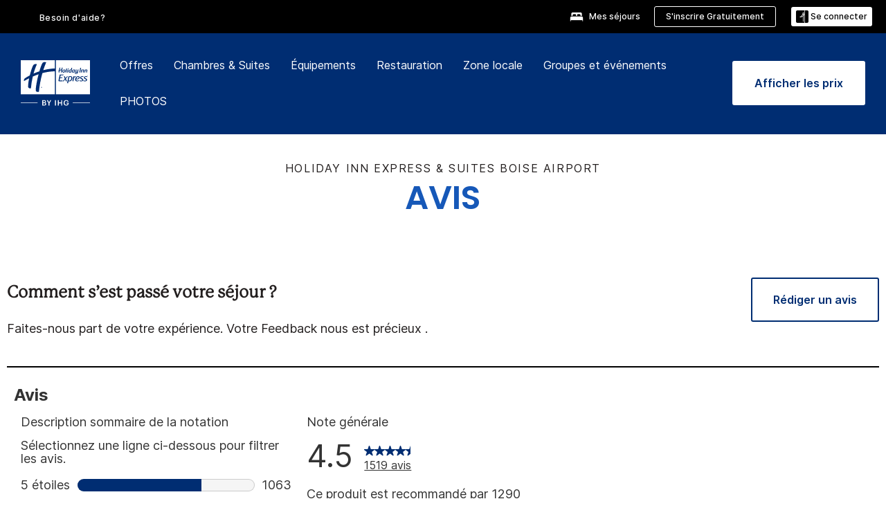

--- FILE ---
content_type: text/css
request_url: https://www.ihg.com/etc/clientlibs/static/uhf/brands/holidayinnexpress/fr/fr/uhf.min.2025121702.css
body_size: 22635
content:
body{margin:0}
article,aside,details,figcaption,figure,footer,header,hgroup,main,menu,nav,section,summary{display:block}
.uhf_headerFooter{font-family:sans-serif;-webkit-text-size-adjust:100%;-ms-text-size-adjust:100%;font-size:10px;-webkit-tap-highlight-color:transparent;font-family:"Helvetica Neue",Helvetica,Arial,sans-serif;font-size:14px;line-height:1.42857143;color:#333;background-color:#fff}
.uhf_headerFooter [hidden],.uhf_headerFooter template{display:none}
.uhf_headerFooter a{background-color:transparent}
.uhf_headerFooter b,.uhf_headerFooter strong{font-weight:bold}
.uhf_headerFooter small{font-size:80%}
.uhf_headerFooter sub,.uhf_headerFooter sup{position:relative;font-size:75%;line-height:0;vertical-align:baseline}
.uhf_headerFooter sup{top:-.5em}
.uhf_headerFooter img{border:0}
.uhf_headerFooter svg:not(:root){overflow:hidden}
.uhf_headerFooter hr{height:0;-webkit-box-sizing:content-box;-moz-box-sizing:content-box;box-sizing:content-box}
.uhf_headerFooter button,.uhf_headerFooter input,.uhf_headerFooter optgroup,.uhf_headerFooter select,.uhf_headerFooter textarea{margin:0;font:inherit;color:inherit}
.uhf_headerFooter button{overflow:visible}
.uhf_headerFooter button,.uhf_headerFooter select{text-transform:none}
.uhf_headerFooter button,.uhf_headerFooter html input[type="button"],.uhf_headerFooter input[type="reset"],.uhf_headerFooter input[type="submit"]{-webkit-appearance:button;cursor:pointer}
.uhf_headerFooter input{line-height:normal}
.uhf_headerFooter *{-webkit-box-sizing:border-box;-moz-box-sizing:border-box;box-sizing:border-box}
.uhf_headerFooter *:before,.uhf_headerFooter *:after{-webkit-box-sizing:border-box;-moz-box-sizing:border-box;box-sizing:border-box}
.uhf_headerFooter input,.uhf_headerFooter button,.uhf_headerFooter select,.uhf_headerFooter textarea{font-family:inherit;font-size:inherit;line-height:inherit}
.uhf_headerFooter a{color:#337ab7;text-decoration:none}
.uhf_headerFooter a:hover,.uhf_headerFooter a:focus{color:#23527c;text-decoration:underline}
.uhf_headerFooter img{vertical-align:middle}
.uhf_headerFooter hr{margin-top:20px;margin-bottom:20px;border:0;border-top:1px solid #eee}
.uhf_headerFooter h1,.uhf_headerFooter h2,.uhf_headerFooter h3,.uhf_headerFooter h4,.uhf_headerFooter h5,.uhf_headerFooter h6,.uhf_headerFooter .h1,.uhf_headerFooter .h2,.uhf_headerFooter .h3,.uhf_headerFooter .h4,.uhf_headerFooter .h5,.uhf_headerFooter .h6{font-family:inherit;font-weight:500;line-height:1.1;color:inherit}
.uhf_headerFooter h1,.uhf_headerFooter .h1,.uhf_headerFooter h2,.uhf_headerFooter .h2,.uhf_headerFooter h3,.uhf_headerFooter .h3{margin-top:20px;margin-bottom:10px}
.uhf_headerFooter h1 small,.uhf_headerFooter .h1 small,.uhf_headerFooter h2 small,.uhf_headerFooter .h2 small,.uhf_headerFooter h3 small,.uhf_headerFooter .h3 small,.uhf_headerFooter h1 .small,.uhf_headerFooter .h1 .small,.uhf_headerFooter h2 .small,.uhf_headerFooter .h2 .small,.uhf_headerFooter h3 .small,.uhf_headerFooter .h3 .small{font-size:65%}
.uhf_headerFooter h4,.uhf_headerFooter .h4,.uhf_headerFooter h5,.uhf_headerFooter .h5,.uhf_headerFooter h6,.uhf_headerFooter .h6{margin-top:10px;margin-bottom:10px}
.uhf_headerFooter h4 small,.uhf_headerFooter .h4 small,.uhf_headerFooter h5 small,.uhf_headerFooter .h5 small,.uhf_headerFooter h6 small,.uhf_headerFooter .h6 small,.uhf_headerFooter h4 .small,.uhf_headerFooter .h4 .small,.uhf_headerFooter h5 .small,.uhf_headerFooter .h5 .small,.uhf_headerFooter h6 .small,.uhf_headerFooter .h6 .small{font-size:75%}
.uhf_headerFooter h3,.uhf_headerFooter .h3{font-size:24px}
.uhf_headerFooter h5,.uhf_headerFooter .h5{font-size:14px}
.uhf_headerFooter p{margin:0 0 10px}
.uhf_headerFooter small,.uhf_headerFooter .small{font-size:85%}
.uhf_headerFooter mark,.uhf_headerFooter .mark{padding:.2em;background-color:#fcf8e3}
.uhf_headerFooter .text-muted{color:#777}
.uhf_headerFooter .text-primary{color:#337ab7}
.uhf_headerFooter a.text-primary:hover{color:#286090}
.uhf_headerFooter ul,.uhf_headerFooter ol{margin-top:0;margin-bottom:10px}
.uhf_headerFooter ul ul,.uhf_headerFooter ol ul,.uhf_headerFooter ul ol,.uhf_headerFooter ol ol{margin-bottom:0}
.uhf_headerFooter .list-unstyled{padding-left:0;list-style:none}
.uhf_headerFooter .list-inline{padding-left:0;margin-left:-5px;list-style:none}
.uhf_headerFooter .list-inline>li{display:inline-block;padding-right:5px;padding-left:5px}
.uhf_headerFooter .container{padding-right:15px;padding-left:15px;margin-right:auto;margin-left:auto}
@media(min-width:768px){.uhf_headerFooter .container{width:750px}
}
@media(min-width:992px){.uhf_headerFooter .container{width:970px}
}
@media(min-width:1200px){.uhf_headerFooter .container{width:1170px}
}
.uhf_headerFooter .row{margin-right:-15px;margin-left:-15px;display:inherit}
.uhf_headerFooter .col-xs-1,.uhf_headerFooter .col-sm-1,.uhf_headerFooter .col-md-1,.uhf_headerFooter .col-lg-1,.uhf_headerFooter .col-xs-2,.uhf_headerFooter .col-sm-2,.uhf_headerFooter .col-md-2,.uhf_headerFooter .col-lg-2,.uhf_headerFooter .col-xs-3,.uhf_headerFooter .col-sm-3,.uhf_headerFooter .col-md-3,.uhf_headerFooter .col-lg-3,.uhf_headerFooter .col-xs-4,.uhf_headerFooter .col-sm-4,.uhf_headerFooter .col-md-4,.uhf_headerFooter .col-lg-4,.uhf_headerFooter .col-xs-5,.uhf_headerFooter .col-sm-5,.uhf_headerFooter .col-md-5,.uhf_headerFooter .col-lg-5,.uhf_headerFooter .col-xs-6,.uhf_headerFooter .col-sm-6,.uhf_headerFooter .col-md-6,.uhf_headerFooter .col-lg-6,.uhf_headerFooter .col-xs-7,.uhf_headerFooter .col-sm-7,.uhf_headerFooter .col-md-7,.uhf_headerFooter .col-lg-7,.uhf_headerFooter .col-xs-8,.uhf_headerFooter .col-sm-8,.uhf_headerFooter .col-md-8,.uhf_headerFooter .col-lg-8,.uhf_headerFooter .col-xs-9,.uhf_headerFooter .col-sm-9,.uhf_headerFooter .col-md-9,.uhf_headerFooter .col-lg-9,.uhf_headerFooter .col-xs-10,.uhf_headerFooter .col-sm-10,.uhf_headerFooter .col-md-10,.uhf_headerFooter .col-lg-10,.uhf_headerFooter .col-xs-11,.uhf_headerFooter .col-sm-11,.uhf_headerFooter .col-md-11,.uhf_headerFooter .col-lg-11,.uhf_headerFooter .col-xs-12,.uhf_headerFooter .col-sm-12,.uhf_headerFooter .col-md-12,.uhf_headerFooter .col-lg-12{position:relative;min-height:1px;padding-right:15px;padding-left:15px}
.uhf_headerFooter .col-xs-1,.uhf_headerFooter .col-xs-2,.uhf_headerFooter .col-xs-3,.uhf_headerFooter .col-xs-4,.uhf_headerFooter .col-xs-5,.uhf_headerFooter .col-xs-6,.uhf_headerFooter .col-xs-7,.uhf_headerFooter .col-xs-8,.uhf_headerFooter .col-xs-9,.uhf_headerFooter .col-xs-10,.uhf_headerFooter .col-xs-11,.uhf_headerFooter .col-xs-12{float:left}
.uhf_headerFooter .col-xs-12{width:100%}
.uhf_headerFooter .col-xs-offset-7{margin-left:58.33333333%}
.uhf_headerFooter .col-xs-offset-6{margin-left:50%}
.uhf_headerFooter .col-xs-offset-5{margin-left:41.66666667%}
.uhf_headerFooter .col-xs-offset-4{margin-left:33.33333333%}
.uhf_headerFooter .col-xs-offset-3{margin-left:25%}
.uhf_headerFooter .col-xs-offset-2{margin-left:16.66666667%}
.uhf_headerFooter .col-xs-offset-1{margin-left:8.33333333%}
@media(min-width:768px){.uhf_headerFooter .col-sm-1,.uhf_headerFooter .col-sm-2,.uhf_headerFooter .col-sm-3,.uhf_headerFooter .col-sm-4,.uhf_headerFooter .col-sm-5,.uhf_headerFooter .col-sm-6,.uhf_headerFooter .col-sm-7,.uhf_headerFooter .col-sm-8,.uhf_headerFooter .col-sm-9,.uhf_headerFooter .col-sm-10,.uhf_headerFooter .col-sm-11,.uhf_headerFooter .col-sm-12{float:left}
.uhf_headerFooter .col-sm-12{width:110%}
.uhf_headerFooter .col-sm-11{width:91.66666667%}
.uhf_headerFooter .col-sm-10{width:83.33333333%}
.uhf_headerFooter .col-sm-9{width:75%}
.uhf_headerFooter .col-sm-8{width:66.66666667%}
.uhf_headerFooter .col-sm-7{width:58.33333333%}
.uhf_headerFooter .col-sm-6{width:50%}
.uhf_headerFooter .col-sm-5{width:41.66666667%}
.uhf_headerFooter .col-sm-4{width:33.33333333%}
.uhf_headerFooter .col-sm-3{width:25%}
.uhf_headerFooter .col-sm-2{width:16.66666667%}
.uhf_headerFooter .col-sm-1{width:8.33333333%}
.uhf_headerFooter .col-sm-pull-12{right:100%}
.uhf_headerFooter .col-sm-pull-11{right:91.66666667%}
.uhf_headerFooter .col-sm-pull-10{right:83.33333333%}
.uhf_headerFooter .col-sm-pull-9{right:75%}
.uhf_headerFooter .col-sm-pull-8{right:66.66666667%}
.uhf_headerFooter .col-sm-pull-7{right:58.33333333%}
.uhf_headerFooter .col-sm-pull-6{right:50%}
.uhf_headerFooter .col-sm-pull-5{right:41.66666667%}
.uhf_headerFooter .col-sm-pull-4{right:33.33333333%}
.uhf_headerFooter .col-sm-pull-3{right:25%}
.uhf_headerFooter .col-sm-pull-2{right:16.66666667%}
.uhf_headerFooter .col-sm-pull-1{right:8.33333333%}
.uhf_headerFooter .col-sm-pull-0{right:auto}
.uhf_headerFooter .col-sm-push-12{left:100%}
.uhf_headerFooter .col-sm-push-11{left:91.66666667%}
.uhf_headerFooter .col-sm-push-10{left:83.33333333%}
.uhf_headerFooter .col-sm-push-9{left:75%}
.uhf_headerFooter .col-sm-push-8{left:66.66666667%}
.uhf_headerFooter .col-sm-push-7{left:58.33333333%}
.uhf_headerFooter .col-sm-push-6{left:50%}
.uhf_headerFooter .col-sm-push-5{left:41.66666667%}
.uhf_headerFooter .col-sm-push-4{left:33.33333333%}
.uhf_headerFooter .col-sm-push-3{left:25%}
.uhf_headerFooter .col-sm-push-2{left:16.66666667%}
.uhf_headerFooter .col-sm-push-1{left:8.33333333%}
.uhf_headerFooter .col-sm-push-0{left:auto}
.uhf_headerFooter .col-sm-offset-12{margin-left:100%}
.uhf_headerFooter .col-sm-offset-11{margin-left:91.66666667%}
.uhf_headerFooter .col-sm-offset-10{margin-left:83.33333333%}
.uhf_headerFooter .col-sm-offset-9{margin-left:75%}
.uhf_headerFooter .col-sm-offset-8{margin-left:66.66666667%}
.uhf_headerFooter .col-sm-offset-7{margin-left:58.33333333%}
.uhf_headerFooter .col-sm-offset-6{margin-left:50%}
.uhf_headerFooter .col-sm-offset-5{margin-left:41.66666667%}
.uhf_headerFooter .col-sm-offset-4{margin-left:33.33333333%}
.uhf_headerFooter .col-sm-offset-3{margin-left:25%}
.uhf_headerFooter .col-sm-offset-2{margin-left:16.66666667%}
.uhf_headerFooter .col-sm-offset-1{margin-left:8.33333333%}
.uhf_headerFooter .col-sm-offset-0{margin-left:0}
}
@media(min-width:992px){.uhf_headerFooter .col-md-1,.uhf_headerFooter .col-md-2,.uhf_headerFooter .col-md-3,.uhf_headerFooter .col-md-4,.uhf_headerFooter .col-md-5,.uhf_headerFooter .col-md-6,.uhf_headerFooter .col-md-7,.uhf_headerFooter .col-md-8,.uhf_headerFooter .col-md-9,.uhf_headerFooter .col-md-10,.uhf_headerFooter .col-md-11,.uhf_headerFooter .col-md-12{float:left}
.uhf_headerFooter .col-md-12{width:100%}
.uhf_headerFooter .col-md-11{width:91.66666667%}
.uhf_headerFooter .col-md-10{width:83.33333333%}
.uhf_headerFooter .col-md-9{width:75%}
.uhf_headerFooter .col-md-8{width:66.66666667%}
.uhf_headerFooter .col-md-7{width:58.33333333%}
.uhf_headerFooter .col-md-6{width:50%}
.uhf_headerFooter .col-md-5{width:41.66666667%}
.uhf_headerFooter .col-md-4{width:33.33333333%}
.uhf_headerFooter .col-md-3{width:25%}
.uhf_headerFooter .col-md-2{width:16.66666667%}
.uhf_headerFooter .col-md-1{width:8.33333333%}
.uhf_headerFooter .col-md-pull-12{right:100%}
.uhf_headerFooter .col-md-pull-11{right:91.66666667%}
.uhf_headerFooter .col-md-pull-10{right:83.33333333%}
.uhf_headerFooter .col-md-pull-9{right:75%}
.uhf_headerFooter .col-md-pull-8{right:66.66666667%}
.uhf_headerFooter .col-md-pull-7{right:58.33333333%}
.uhf_headerFooter .col-md-pull-6{right:50%}
.uhf_headerFooter .col-md-pull-5{right:41.66666667%}
.uhf_headerFooter .col-md-pull-4{right:33.33333333%}
.uhf_headerFooter .col-md-pull-3{right:25%}
.uhf_headerFooter .col-md-pull-2{right:16.66666667%}
.uhf_headerFooter .col-md-pull-1{right:8.33333333%}
.uhf_headerFooter .col-md-pull-0{right:auto}
.uhf_headerFooter .col-md-push-12{left:100%}
.uhf_headerFooter .col-md-push-11{left:91.66666667%}
.uhf_headerFooter .col-md-push-10{left:83.33333333%}
.uhf_headerFooter .col-md-push-9{left:75%}
.uhf_headerFooter .col-md-push-8{left:66.66666667%}
.uhf_headerFooter .col-md-push-7{left:58.33333333%}
.uhf_headerFooter .col-md-push-6{left:50%}
.uhf_headerFooter .col-md-push-5{left:41.66666667%}
.uhf_headerFooter .col-md-push-4{left:33.33333333%}
.uhf_headerFooter .col-md-push-3{left:25%}
.uhf_headerFooter .col-md-push-2{left:16.66666667%}
.uhf_headerFooter .col-md-push-1{left:8.33333333%}
.uhf_headerFooter .col-md-push-0{left:auto}
.uhf_headerFooter .col-md-offset-12{margin-left:100%}
.uhf_headerFooter .col-md-offset-11{margin-left:91.66666667%}
.uhf_headerFooter .col-md-offset-10{margin-left:83.33333333%}
.uhf_headerFooter .col-md-offset-9{margin-left:75%}
.uhf_headerFooter .col-md-offset-8{margin-left:66.66666667%}
.uhf_headerFooter .col-md-offset-7{margin-left:58.33333333%}
.uhf_headerFooter .col-md-offset-6{margin-left:50%}
.uhf_headerFooter .col-md-offset-5{margin-left:41.66666667%}
.uhf_headerFooter .col-md-offset-4{margin-left:33.33333333%}
.uhf_headerFooter .col-md-offset-3{margin-left:25%}
.uhf_headerFooter .col-md-offset-2{margin-left:16.66666667%}
.uhf_headerFooter .col-md-offset-1{margin-left:8.33333333%}
.uhf_headerFooter .col-md-offset-0{margin-left:0}
}
.uhf_headerFooter table{background-color:transparent}
.uhf_headerFooter caption{padding-top:8px;padding-bottom:8px;color:#777;text-align:left}
.uhf_headerFooter label{display:inline-block;max-width:100%;margin-bottom:5px;font-weight:bold}
.uhf_headerFooter input[type="search"]{-webkit-appearance:none}
.uhf_headerFooter .btn{display:inline-block;padding:6px 12px;margin-bottom:0;font-size:14px;font-weight:normal;line-height:1.42857143;text-align:center;white-space:nowrap;vertical-align:middle;-ms-touch-action:manipulation;touch-action:manipulation;cursor:pointer;-webkit-user-select:none;-moz-user-select:none;-ms-user-select:none;user-select:none;background-image:none;border:1px solid transparent;border-radius:4px}
.uhf_headerFooter .btn-default{color:#333;background-color:#fff;border-color:#ccc}
.uhf_headerFooter .btn-primary{color:#fff;background-color:#337ab7;border-color:#2e6da4}
.uhf_headerFooter .modal{position:fixed;top:0;right:0;bottom:0;left:0;z-index:1040;display:none;overflow:hidden;-webkit-overflow-scrolling:touch;outline:0}
.uhf_headerFooter .modal-dialog{position:relative;width:auto;margin:10px}
.uhf_headerFooter .modal-content{position:relative;background-color:#fff;-webkit-background-clip:padding-box;background-clip:padding-box;border:1px solid #999;border:1px solid rgba(0,0,0,0.2);border-radius:6px;outline:0;-webkit-box-shadow:0 3px 9px rgba(0,0,0,0.5);box-shadow:0 3px 9px rgba(0,0,0,0.5)}
.uhf_headerFooter .modal-body{position:relative;padding:15px}
.uhf_headerFooter .modal-footer{padding:15px;text-align:right;border-top:1px solid #e5e5e5}
.uhf_headerFooter .modal-footer .btn+.btn{margin-bottom:0;margin-left:5px}
@media(min-width:768px){.uhf_headerFooter .modal-dialog{width:600px;margin:30px auto}
.uhf_headerFooter .modal-content{-webkit-box-shadow:0 5px 15px rgba(0,0,0,0.5);box-shadow:0 5px 15px rgba(0,0,0,0.5)}
.uhf_headerFooter .modal-sm{width:300px}
}
.uhf_headerFooter .clearfix:before,.uhf_headerFooter .clearfix:after,.uhf_headerFooter .dl-horizontal dd:before,.uhf_headerFooter .dl-horizontal dd:after,.uhf_headerFooter .container:before,.uhf_headerFooter .container:after,.uhf_headerFooter .container-fluid:before,.uhf_headerFooter .container-fluid:after,.uhf_headerFooter .row:before,.uhf_headerFooter .row:after,.uhf_headerFooter .form-horizontal .form-group:before,.uhf_headerFooter .form-horizontal .form-group:after,.uhf_headerFooter .btn-toolbar:before,.uhf_headerFooter .btn-toolbar:after,.uhf_headerFooter .btn-group-vertical>.btn-group:before,.uhf_headerFooter .btn-group-vertical>.btn-group:after,.uhf_headerFooter .nav:before,.uhf_headerFooter .nav:after,.uhf_headerFooter .navbar:before,.uhf_headerFooter .navbar:after,.uhf_headerFooter .navbar-header:before,.uhf_headerFooter .navbar-header:after,.uhf_headerFooter .navbar-collapse:before,.uhf_headerFooter .navbar-collapse:after,.uhf_headerFooter .pager:before,.uhf_headerFooter .pager:after,.uhf_headerFooter .panel-body:before,.uhf_headerFooter .panel-body:after,.uhf_headerFooter .modal-footer:before,.uhf_headerFooter .modal-footer:after{display:table;content:" "}
.uhf_headerFooter .clearfix:after,.uhf_headerFooter .dl-horizontal dd:after,.uhf_headerFooter .container:after,.uhf_headerFooter .container-fluid:after,.uhf_headerFooter .row:after,.uhf_headerFooter .form-horizontal .form-group:after,.uhf_headerFooter .btn-toolbar:after,.uhf_headerFooter .btn-group-vertical>.btn-group:after,.uhf_headerFooter .nav:after,.uhf_headerFooter .navbar:after,.uhf_headerFooter .navbar-header:after,.uhf_headerFooter .navbar-collapse:after,.uhf_headerFooter .pager:after,.uhf_headerFooter .panel-body:after,.uhf_headerFooter .modal-footer:after{clear:both}
.uhf_headerFooter .show{display:inline !important}
.uhf_headerFooter .visible-xs,.uhf_headerFooter .visible-sm,.uhf_headerFooter .visible-md,.uhf_headerFooter .visible-lg{display:none !important}
.uhf_headerFooter .visible-xs-block,.uhf_headerFooter .visible-xs-inline,.uhf_headerFooter .visible-xs-inline-block,.uhf_headerFooter .visible-sm-block,.uhf_headerFooter .visible-sm-inline,.uhf_headerFooter .visible-sm-inline-block,.uhf_headerFooter .visible-md-block,.uhf_headerFooter .visible-md-inline,.uhf_headerFooter .visible-md-inline-block,.uhf_headerFooter .visible-lg-block,.uhf_headerFooter .visible-lg-inline,.uhf_headerFooter .visible-lg-inline-block{display:none !important}
@media(min-width:1200px){.uhf_headerFooter .visible-lg{display:block !important}
.uhf_headerFooter table.visible-lg{display:table}
.uhf_headerFooter tr.visible-lg{display:table-row !important}
.uhf_headerFooter th.visible-lg,.uhf_headerFooter td.visible-lg{display:table-cell !important}
}
@media(min-width:1200px){.uhf_headerFooter .hidden-lg{display:none !important}
}
@media print{.uhf_headerFooter .hidden-print{display:none !important}
}
.uhf_headerFooter .btn-default,.uhf_headerFooter .btn-primary,.uhf_headerFooter .btn-success,.uhf_headerFooter .btn-info,.uhf_headerFooter .btn-warning,.uhf_headerFooter .btn-danger{text-shadow:0 -1px 0 rgba(0,0,0,0.2);-webkit-box-shadow:inset 0 1px 0 rgba(255,255,255,0.15),0 1px 1px rgba(0,0,0,0.075);box-shadow:inset 0 1px 0 rgba(255,255,255,0.15),0 1px 1px rgba(0,0,0,0.075)}
.uhf_headerFooter .btn-default:active,.uhf_headerFooter .btn-primary:active,.uhf_headerFooter .btn-success:active,.uhf_headerFooter .btn-info:active,.uhf_headerFooter .btn-warning:active,.uhf_headerFooter .btn-danger:active,.uhf_headerFooter .btn-default.active,.uhf_headerFooter .btn-primary.active,.uhf_headerFooter .btn-success.active,.uhf_headerFooter .btn-info.active,.uhf_headerFooter .btn-warning.active,.uhf_headerFooter .btn-danger.active{-webkit-box-shadow:inset 0 3px 5px rgba(0,0,0,0.125);box-shadow:inset 0 3px 5px rgba(0,0,0,0.125)}
.uhf_headerFooter .btn-default{text-shadow:0 1px 0 #fff;background-image:-webkit-linear-gradient(top,#fff 0,#e0e0e0 100%);background-image:-o-linear-gradient(top,#fff 0,#e0e0e0 100%);background-image:-webkit-gradient(linear,left top,left bottom,from(#fff),to(#e0e0e0));background-image:linear-gradient(to bottom,#fff 0,#e0e0e0 100%);filter:progid:DXImageTransform.Microsoft.gradient(startColorstr='#ffffffff',endColorstr='#ffe0e0e0',GradientType=0);filter:progid:DXImageTransform.Microsoft.gradient(enabled=false);background-repeat:repeat-x;border-color:#dbdbdb;border-color:#ccc}
.uhf_headerFooter .btn-primary{background-image:-webkit-linear-gradient(top,#337ab7 0,#265a88 100%);background-image:-o-linear-gradient(top,#337ab7 0,#265a88 100%);background-image:-webkit-gradient(linear,left top,left bottom,from(#337ab7),to(#265a88));background-image:linear-gradient(to bottom,#337ab7 0,#265a88 100%);filter:progid:DXImageTransform.Microsoft.gradient(startColorstr='#ff337ab7',endColorstr='#ff265a88',GradientType=0);filter:progid:DXImageTransform.Microsoft.gradient(enabled=false);background-repeat:repeat-x;border-color:#245580}
.uhf_headerFooter .popover{position:absolute;top:0;left:0;z-index:1060;display:none;max-width:276px;padding:1px;font-family:"Helvetica Neue",Helvetica,Arial,sans-serif;font-size:14px;font-weight:normal;line-height:1.42857143;text-align:left;white-space:normal;background-color:#fff;-webkit-background-clip:padding-box;background-clip:padding-box;border:1px solid #ccc;border:1px solid rgba(0,0,0,0.2);border-radius:6px;-webkit-box-shadow:0 5px 10px rgba(0,0,0,0.2);box-shadow:0 5px 10px rgba(0,0,0,0.2)}
.uhf_headerFooter .popover.top{margin-top:-10px}
.uhf_headerFooter .popover.right{margin-left:10px}
.uhf_headerFooter .popover.bottom{margin-top:10px}
.uhf_headerFooter .popover.left{margin-left:-10px}
.uhf_headerFooter .popover-title{padding:8px 14px;margin:0;font-size:14px;background-color:#f7f7f7;border-bottom:1px solid #ebebeb;border-radius:5px 5px 0 0}
.uhf_headerFooter .popover-content{padding:9px 14px}
.uhf_headerFooter .popover>.arrow,.uhf_headerFooter .popover>.arrow:after{position:absolute;display:block;width:0;height:0;border-color:transparent;border-style:solid}
.uhf_headerFooter .popover>.arrow{border-width:11px}
.uhf_headerFooter .popover>.arrow:after{content:"";border-width:10px}
.uhf_headerFooter .popover.top>.arrow{bottom:-11px;left:50%;margin-left:-11px;border-top-color:#999;border-top-color:rgba(0,0,0,0.25);border-bottom-width:0}
.uhf_headerFooter .popover.top>.arrow:after{bottom:1px;margin-left:-10px;content:" ";border-top-color:#fff;border-bottom-width:0}
.uhf_headerFooter .popover.right>.arrow{top:50%;left:-11px;margin-top:-11px;border-right-color:#999;border-right-color:rgba(0,0,0,0.25);border-left-width:0}
.uhf_headerFooter .popover.right>.arrow:after{bottom:-10px;left:1px;content:" ";border-right-color:#fff;border-left-width:0}
.uhf_headerFooter .popover.bottom>.arrow{top:-11px;left:50%;margin-left:-11px;border-top-width:0;border-bottom-color:#999;border-bottom-color:rgba(0,0,0,0.25)}
.uhf_headerFooter .popover.bottom>.arrow:after{top:1px;margin-left:-10px;content:" ";border-top-width:0;border-bottom-color:#fff}
.uhf_headerFooter .popover.left>.arrow{top:50%;right:-11px;margin-top:-11px;border-right-width:0;border-left-color:#999;border-left-color:rgba(0,0,0,0.25)}
.uhf_headerFooter .popover.left>.arrow:after{right:1px;bottom:-10px;content:" ";border-right-width:0;border-left-color:#fff}
.uhf_headerFooter .popover{text-align:left}
.uhf_headerFooter .popover>.arrow{direction:ltr}
.uhf_headerFooter .ajaxDefaultError-Container .popover .errorMsg a,.uhf_headerFooter .ajaxDefaultError-Container .popover .errorMsg span{color:#c13a02;display:inline}
#uhf_headerWrapper .popover-content{padding:.71429em}
#uhf_headerWrapper .popover-content label{color:#333;font-size:1.07143em;line-height:1.07143em;text-transform:capitalize}
.uhf_headerFooter .fade{opacity:0;-webkit-transition:opacity .15s linear;-o-transition:opacity .15s linear;transition:opacity .15s linear}
.uhf_headerFooter .fade.in{opacity:1}
.uhf_headerFooter .modal.fade .modal-dialog{-webkit-transition:-webkit-transform .3s ease-out;-o-transition:-o-transform .3s ease-out;transition:transform .3s ease-out;-webkit-transform:translate(0,-25%);-ms-transform:translate(0,-25%);-o-transform:translate(0,-25%);transform:translate(0,-25%)}
.uhf_headerFooter .modal-backdrop.fade{filter:alpha(opacity=0);opacity:0}
body{overflow-x:hidden}
@font-face{font-family:'Proxima Nova';src:url("/etc.clientlibs/ihg-kernel/clientlibs/clientlib-_global/resources/fonts/proximanova-regular-webfont.eot");src:url("/etc.clientlibs/ihg-kernel/clientlibs/clientlib-_global/resources/fonts/proximanova-regular-webfont.eot?#iefix") format("embedded-opentype"),url("/etc.clientlibs/ihg-kernel/clientlibs/clientlib-_global/resources/fonts/proximanova-regular-webfont.woff") format("woff"),url("/etc.clientlibs/ihg-kernel/clientlibs/clientlib-_global/resources/fonts/proximanova-regular-webfont.ttf") format("truetype"),url("/etc.clientlibs/ihg-kernel/clientlibs/clientlib-_global/resources/fonts/proximanova-regular-webfont.svg#proxima_nova_rgregular") format("svg");font-weight:normal;font-style:normal}
@font-face{font-family:'Proxima Nova';src:url("/etc.clientlibs/ihg-kernel/clientlibs/clientlib-_global/resources/fonts/proximanova-semiboldit-webfont.eot");src:url("/etc.clientlibs/ihg-kernel/clientlibs/clientlib-_global/resources/fonts/proximanova-semiboldit-webfont.eot?#iefix") format("embedded-opentype"),url("/etc.clientlibs/ihg-kernel/clientlibs/clientlib-_global/resources/fonts/proximanova-semiboldit-webfont.woff") format("woff"),url("/etc.clientlibs/ihg-kernel/clientlibs/clientlib-_global/resources/fonts/proximanova-semiboldit-webfont.ttf") format("truetype"),url("/etc.clientlibs/ihg-kernel/clientlibs/clientlib-_global/resources/fonts/proximanova-semiboldit-webfont.svg#proxima_novasemibold_italic") format("svg");font-weight:600;font-style:italic}
@font-face{font-family:'Proxima Nova';src:url("/etc.clientlibs/ihg-kernel/clientlibs/clientlib-_global/resources/fonts/proximanova-regularit-webfont.eot");src:url("/etc.clientlibs/ihg-kernel/clientlibs/clientlib-_global/resources/fonts/proximanova-regularit-webfont.eot?#iefix") format("embedded-opentype"),url("/etc.clientlibs/ihg-kernel/clientlibs/clientlib-_global/resources/fonts/proximanova-regularit-webfont.woff") format("woff"),url("/etc.clientlibs/ihg-kernel/clientlibs/clientlib-_global/resources/fonts/proximanova-regularit-webfont.ttf") format("truetype"),url("/etc.clientlibs/ihg-kernel/clientlibs/clientlib-_global/resources/fonts/proximanova-regularit-webfont.svg#proxima_novaregular_italic") format("svg");font-weight:normal;font-style:italic}
@font-face{font-family:'Proxima Nova';src:url("/etc.clientlibs/ihg-kernel/clientlibs/clientlib-_global/resources/fonts/proximanova-semibold-webfont.eot");src:url("/etc.clientlibs/ihg-kernel/clientlibs/clientlib-_global/resources/fonts/proximanova-semibold-webfont.eot?#iefix") format("embedded-opentype"),url("/etc.clientlibs/ihg-kernel/clientlibs/clientlib-_global/resources/fonts/proximanova-semibold-webfont.woff") format("woff"),url("/etc.clientlibs/ihg-kernel/clientlibs/clientlib-_global/resources/fonts/proximanova-semibold-webfont.ttf") format("truetype"),url("/etc.clientlibs/ihg-kernel/clientlibs/clientlib-_global/resources/fonts/proximanova-semibold-webfont.svg#proxima_novasemibold") format("svg");font-weight:600;font-style:normal}
@font-face{font-family:'Proxima Nova';src:url("/etc.clientlibs/ihg-kernel/clientlibs/clientlib-_global/resources/fonts/proximanova-extrabld-webfont.eot");src:url("/etc.clientlibs/ihg-kernel/clientlibs/clientlib-_global/resources/fonts/proximanova-extrabld-webfont.eot?#iefix") format("embedded-opentype"),url("/etc.clientlibs/ihg-kernel/clientlibs/clientlib-_global/resources/fonts/proximanova-extrabld-webfont.woff") format("woff"),url("/etc.clientlibs/ihg-kernel/clientlibs/clientlib-_global/resources/fonts/proximanova-extrabld-webfont.ttf") format("truetype"),url("/etc.clientlibs/ihg-kernel/clientlibs/clientlib-_global/resources/fonts/proximanova-extrabld-webfont.svg#proxima_novaextrabold") format("svg");font-weight:800;font-style:normal}
@font-face{font-family:'Proxima Nova';src:url("/etc.clientlibs/ihg-kernel/clientlibs/clientlib-_global/resources/fonts/proximanova-extrabldit-webfont.eot");src:url("/etc.clientlibs/ihg-kernel/clientlibs/clientlib-_global/resources/fonts/proximanova-extrabldit-webfont.eot?#iefix") format("embedded-opentype"),url("/etc.clientlibs/ihg-kernel/clientlibs/clientlib-_global/resources/fonts/proximanova-extrabldit-webfont.woff") format("woff"),url("/etc.clientlibs/ihg-kernel/clientlibs/clientlib-_global/resources/fonts/proximanova-extrabldit-webfont.ttf") format("truetype"),url("/etc.clientlibs/ihg-kernel/clientlibs/clientlib-_global/resources/fonts/proximanova-extrabldit-webfont.svg#proxima_novaextrabold_italic") format("svg");font-weight:800;font-style:italic}
@font-face{font-family:'Graphik-Medium';src:url('/etc/clientlibs/static/ihg/common/global/fonts/ihg-com/Graphik-Medium-Web.eot');src:url('/etc/clientlibs/static/ihg/common/global/fonts/ihg-com/Graphik-Medium-Web.eot?#iefix') format('embedded-opentype'),url('/etc/clientlibs/static/ihg/common/global/fonts/ihg-com/Graphik-Medium-Web.woff2') format('woff2'),url('/etc/clientlibs/static/ihg/common/global/fonts/ihg-com/Graphik-Medium-Web.woff') format('woff'),url('/etc/clientlibs/static/ihg/common/global/fonts/ihg-com/Graphik-Medium.otf') format("opentype");font-weight:500;font-style:normal;font-stretch:normal}
@font-face{font-family:'Graphik-Regular';src:url('/etc/clientlibs/static/ihg/common/global/fonts/ihg-com/Graphik-Regular-Web.eot');src:url('/etc/clientlibs/static/ihg/common/global/fonts/ihg-com/Graphik-Regular-Web.eot?#iefix') format('embedded-opentype'),url('/etc/clientlibs/static/ihg/common/global/fonts/ihg-com/Graphik-Regular-Web.woff2') format('woff2'),url('/etc/clientlibs/static/ihg/common/global/fonts/ihg-com/Graphik-Regular-Web.woff') format('woff'),url('/etc/clientlibs/static/ihg/common/global/fonts/ihg-com/Graphik-Regular.otf') format("opentype");font-weight:400;font-style:normal;font-stretch:normal}
@font-face{font-family:'Graphik-Semibold';src:url('/etc/clientlibs/static/ihg/common/global/fonts/ihg-com/Graphik-Semibold-Web.eot');src:url('/etc/clientlibs/static/ihg/common/global/fonts/ihg-com/Graphik-Semibold-Web.eot?#iefix') format('embedded-opentype'),url('/etc/clientlibs/static/ihg/common/global/fonts/ihg-com/Graphik-Semibold-Web.woff2') format('woff2'),url('/etc/clientlibs/static/ihg/common/global/fonts/ihg-com/Graphik-Semibold-Web.woff') format('woff'),url('/etc/clientlibs/static/ihg/common/global/fonts/ihg-com/Graphik-Semibold.otf') format("opentype");font-weight:400;font-style:normal;font-stretch:normal}
@font-face{font-family:'Graphik-Light';src:url('/etc/clientlibs/static/ihg/common/global/fonts/ihg-com/Graphik-Regular-Web.eot');src:url('/etc/clientlibs/static/ihg/common/global/fonts/ihg-com/Graphik-Regular-Web.eot?#iefix') format('embedded-opentype'),url('/etc/clientlibs/static/ihg/common/global/fonts/ihg-com/Graphik-Light.woff2') format('woff2'),url('/etc/clientlibs/static/ihg/common/global/fonts/ihg-com/Graphik-Light.woff') format('woff'),url('/etc/clientlibs/static/ihg/common/global/fonts/graphik/Graphik-Light.otf') format("opentype");font-weight:300;font-style:normal;font-stretch:normal}
@font-face{font-family:'CanelaText';src:url('/etc.clientlibs/ihg-kernel/clientlibs/clientlib-_global/resources/fonts/CanelaText-Light.woff')}
@font-face{font-family:'Canela';src:url('/etc.clientlibs/ihg-kernel/clientlibs/clientlib-_global/resources/fonts/Canela-Light.woff')}
@font-face{font-family:'Canela';font-weight:bold;src:url('/etc.clientlibs/ihg-kernel/clientlibs/clientlib-_global/resources/fonts/Canela-Light.woff')}
@font-face{font-family:'EngraversGothic';src:url('/etc.clientlibs/ihg-kernel/clientlibs/clientlib-_global/resources/fonts/EngraversGothicFS-Ext.woff')}
@font-face{font-family:'Inter';src:url('/etc/clientlibs/static/ihg/common/global/fonts/ihg-com/Inter-Regular.woff2') format('woff2');font-weight:400;font-style:normal}
@font-face{font-family:'Inter';src:url('/etc/clientlibs/static/ihg/common/global/fonts/ihg-com/Inter-ExtraLight.woff2') format('woff2');font-weight:200;font-style:normal}
@font-face{font-family:'Inter';src:url('/etc/clientlibs/static/ihg/common/global/fonts/ihg-com/Inter-Light.woff2') format('woff2');font-weight:300;font-style:normal}
@font-face{font-family:'Inter';src:url('/etc/clientlibs/static/ihg/common/global/fonts/ihg-com/Inter-Medium.woff2') format('woff2');font-weight:500}
@font-face{font-family:'Inter';src:url('/etc/clientlibs/static/ihg/common/global/fonts/ihg-com/Inter-SemiBold.woff2') format('woff2');font-weight:600;font-style:normal}
@font-face{font-family:'Inter';src:url('/etc/clientlibs/static/ihg/common/global/fonts/ihg-com/Inter-Bold.woff2') format('woff2');font-weight:700;font-style:normal}
@font-face{font-family:'Inter';src:url('/etc/clientlibs/static/ihg/common/global/fonts/ihg-com/Inter-ExtraBold.woff2') format('woff2');font-weight:800;font-style:normal}
.uhf_headerFooter div{position:static;top:auto;left:auto;right:auto;bottom:auto;z-index:auto;margin:0;padding:0;width:auto;float:none;background-color:transparent;border:medium none transparent;-webkit-border-radius:0;-moz-border-radius:0;border-radius:0;-moz-box-shadow:none;box-shadow:none;-webkit-background-clip:border-box;-moz-background-clip:border-box;background-clip:border-box;outline:invert none medium}
.uhf_headerFooter span{background:none transparent;border:medium none transparent;float:none;line-height:inherit;margin:0;padding:0}
.uhf_headerFooter{position:relative;direction:ltr}
.uhf_headerFooter .login_modal_background.show{width:100%;height:100%;top:0;left:0;position:fixed;z-index:1042;overflow:hidden;background:#0b0b0b;opacity:.8}
.uhf_headerFooter .login_modal .login_modal_container{display:none}
.uhf_headerFooter .login_modal_container.show{top:0;left:0;width:100%;height:100%;position:fixed;z-index:1043;outline:0;display:block}
.uhf_headerFooter .login_modal_container.show{padding:35px 30px 0;top:0;left:0;position:fixed;box-sizing:border-box;width:100%;text-align:center;overflow:scroll;overflow-x:hidden}
.uhf_headerFooter .login_modal_container.show .login_modal_content{margin:0 auto;margin-bottom:300px;background:#fff;padding:0 0 .3rem;max-width:1200px;position:relative;z-index:1045;border-radius:.25rem;vertical-align:middle;text-align:left}
.uhf_headerFooter .login_modal_close{margin:10px;right:0;position:absolute;z-index:1046;display:block;padding:0;border:0;background:transparent;cursor:pointer}
.uhf_headerFooter .login_modal_close:focus{outline:1px solid #000}
.uhf_headerFooter .login_modal_close_bg_china{background-image:url("https://digital.ihg.com.cn/is/content/ihg/ihg-simplifylogin-general-xicon-1x1");content:" ";font-size:2rem;height:26px;background-position:center;width:25px}
.uhf_headerFooter .login_modal_close_bg{background-image:url("https://digital.ihg.com/is/content/ihg/ihg-simplifylogin-general-xicon-1x1");content:" ";font-size:2rem;height:26px;background-position:center;width:25px}
.uhf_headerFooter .login_modal_container.show .gigya-screen.landscape{padding-top:32px}
.uhf_headerFooter .login_modal_container.show .login_modal_body{padding:0}
.uhf_headerFooter .login_modal_container.show .gigya-layout-row.with-divider.implicit-justify-content{display:flex}
.uhf_headerFooter .login_modal_container.show .gigya-layout-cell.responsive.with-social-login.implicit-align{width:100%}
.uhf_headerFooter .login_modal_container.show .login_modal_content.implicit_container{max-width:600px}
.uhf_headerFooter .login_modal_container.show .login_modal_content.implicit_container .gigya-screen-content{display:block}
.uhf_headerFooter .login_modal_container.show .login_modal_content.implicit_container .gigya-screen-content .gigya-screen .ihg-default-form .gigya-input-text,.gigya-screen-content .gigya-screen .ihg-default-form .gigya-input-password{display:flex}
.uhf_headerFooter .login_modal_container.show .login_modal_content.implicit_container .login_modal_body .gigya-screen.portrait{width:auto}
.uhf_headerFooter .login_modal_container.show .login_modal_content .login_modal_body .gigya-screen-content .gigya-screen.landscape .gigya-layout-row.with-divider>.gigya-layout-cell.with-social-login{padding-top:55px;padding-bottom:70px}
.uhf_headerFooter .login_modal_container.show .login_modal_content .gigya-screen.landscape .gigya-layout-row.with-divider{padding-bottom:0}
.uhf_headerFooter .login_modal_container.show .login_modal_content .gigya-screen.landscape.ihg-screen{min-height:auto !important}
.uhf_headerFooter .error_message.sessionWillExpire.notificationBar .container{text-align:center}
#uhf_headerWrapper #sessionTimeoutCounter.error_message.sessionWillExpire{border:1px solid red}
#uhf_headerWrapper .error_message.sessionWillExpire a,#uhf_headerWrapper .error_message.sessionWillExpire a:link,#uhf_headerWrapper .error_message.sessionWillExpire a:visited,#uhf_headerWrapper .error_message.sessionWillExpire a:hover,#uhf_headerWrapper .error_message.sessionWillExpire a:active{text-decoration:underline}
@media(min-width:991px) and (max-width:1200px){.uhf_headerFooter .login_modal_container.show .login_modal_content .login_modal_body .gigya-screen-content .gigya-screen.landscape .gigya-layout-row.with-divider>.gigya-layout-cell.with-social-login{padding-bottom:68px}
}
@media(min-width:991px){.uhf_headerFooter .login_modal_container.show .login_modal_body .gigya-screen-content{display:block}
}
@media(min-width:768px) and (max-width:991px){.uhf_headerFooter .login_modal_container.show .login_modal_body .gigya-screen.portrait{padding:15px 75px 15px 75px;width:100%;min-height:auto !important}
.uhf_headerFooter .login_modal_container.show .gigya-layout-cell.responsive.with-social-login.implicit-align{padding-bottom:0}
.uhf_headerFooter .login_modal_container.show .login_modal_body{margin-bottom:25px}
.uhf_headerFooter .login_modal_container.show .login_modal_content.implicit_container .gigya-screen.portrait{width:auto}
}
@media(max-width:767px){.uhf_headerFooter .login_modal_container.show{padding:0 0 40px}
.uhf_headerFooter .login_modal_container.show .login_modal_content{margin-bottom:40px}
.uhf_headerFooter .login_modal_container.show .login_modal_body{padding:0;margin-bottom:0}
.uhf_headerFooter .login_modal_container.show .login_modal_content.implicit_container .gigya-screen.portrait{width:auto}
.uhf_headerFooter .login_modal_container.show .login_modal_content.implicit_container .login_modal_body{padding:0 15px 0 15px;margin-bottom:0}
.uhf_headerFooter .login_modal_container.show .login_modal_content .gigya-screen.portrait.mobile{min-height:auto !important}
.uhf_headerFooter .login_modal_container.show .gigya-screen-content .gigya-screen.portrait .gigya-layout-row.with-divider>.gigya-layout-cell.with-social-login{padding-top:20px}
.uhf_headerFooter .login_modal_container.show .gigya-screen-content .gigya-screen.portrait .gigya-layout-row.with-divider>.gigya-layout-cell.with-social-login{padding-bottom:22px}
.uhf_headerFooter .login_modal_container.show .login_modal_content.implicit_container .gigya-screen.portrait.mobile{padding-top:0;padding-bottom:0;padding-left:0;padding-right:0;min-height:auto !important}
.uhf_headerFooter .login_modal_container.show .login_modal_content .gigya-screen-content .gigya-screen.portrait .gigya-layout-row.with-divider>.gigya-layout-cell.with-site-login{padding-bottom:25px}
.uhf_headerFooter .error_message.sessionWillExpire.notificationBar .container{text-align:left}
.uhf_headerFooter .error_message.sessionWillExpire .expireWarningIcon{float:left;margin-bottom:10px;padding-top:7px;margin-right:6px}
}
.ndor-popup-container{position:fixed;top:0;left:0;width:100%;height:100%}
.ndor-popup-background{position:fixed;background:black;width:100%;height:100%;opacity:.5}
.ndor-popup-wrapper{position:absolute;top:0;left:0}
@media(min-width:767px){.ndor-popup-wrapper{top:50%;left:50%;transform:translate(-50%,-50%)}
}
.ndor-popup-content{box-sizing:border-box;position:relative;background:white;box-shadow:0 4px 24px;width:100%;padding:25px;border-radius:10px;font-family:'Graphik',Arial,'Helvetica Neue',Helvetica,sans-serif}
@media(min-width:767px){.ndor-popup-content{width:767px;padding:40px}
}
.ndor-popup-contentInner{position:relative;width:100%;height:100%}
.ndor-popup-title{font-size:16px;line-height:22px;font-weight:600;color:#000;letter-spacing:-0.5px;padding-bottom:20px}
.ndor-popup-closeBtn{position:absolute;top:0;right:0;cursor:pointer}
.ndor-popup-separator{width:100%;height:2px;background:#ddd;margin-bottom:40px}
.ndor-popup-icon{position:relative;padding-bottom:38px}
.ndor-popup-messageText{font-size:36px;line-height:41px;font-weight:400;color:#000;letter-spacing:1.2px;padding-bottom:10px}
.ndor-popup-offerText{font-size:21px;line-height:28px;font-weight:500;color:#000;padding-bottom:10px}
.ndor-popup-detailText{font-size:16px;line-height:24px;font-weight:400;color:#555;letter-spacing:.38px;padding-bottom:30px}
.ndor-popup-link{color:#1f4456;font-weight:600}
.ndor-popup-btns{display:grid;gap:10px}
@media(min-width:767px){.ndor-popup-btns{display:flex;gap:24px}
}
.ndor-popup-btn{border-radius:5px;padding:15px 20px;font-family:'Graphik',Arial,'Helvetica Neue',Helvetica,sans-serif;font-size:16px;font-weight:600;letter-spacing:.5px;cursor:pointer;line-height:24px}
@media(min-width:768px) and (max-width:768px){.uhf_headerFooter .col-sm-1,.uhf_headerFooter .col-sm-2,.uhf_headerFooter .col-sm-3,.uhf_headerFooter .col-sm-4,.uhf_headerFooter .col-sm-5,.uhf_headerFooter .col-sm-6,.uhf_headerFooter .col-sm-7,.uhf_headerFooter .col-sm-8,.uhf_headerFooter .col-sm-9,.uhf_headerFooter .col-sm-10,.uhf_headerFooter .col-sm-11,.uhf_headerFooter .col-sm-12{float:left;width:100%}
.uhf_headerFooter .col-xs-1,.uhf_headerFooter .col-xs-2,.uhf_headerFooter .col-xs-3,.uhf_headerFooter .col-xs-4,.uhf_headerFooter .col-xs-5,.uhf_headerFooter .col-xs-6,.uhf_headerFooter .col-xs-7,.uhf_headerFooter .col-xs-8,.uhf_headerFooter .col-xs-9,.uhf_headerFooter .col-xs-10,.uhf_headerFooter .col-xs-11,.uhf_headerFooter .col-xs-12{float:left}
.uhf_headerFooter .col-xs-12{width:100%}
.uhf_headerFooter .col-xs-11{width:91.66666667%}
.uhf_headerFooter .col-xs-10{width:83.33333333%}
.uhf_headerFooter .col-xs-9{width:75%}
.uhf_headerFooter .col-xs-8{width:66.66666667%}
.uhf_headerFooter .col-xs-7{width:58.33333333%}
.uhf_headerFooter .col-xs-6{width:50%}
.uhf_headerFooter .col-xs-5{width:41.66666667%}
.uhf_headerFooter .col-xs-4{width:33.33333333%}
.uhf_headerFooter .col-xs-3{width:25%}
.uhf_headerFooter .col-xs-2{width:16.66666667%}
.uhf_headerFooter .col-xs-1{width:8.33333333%}
.uhf_headerFooter .col-xs-pull-12{right:100%}
.uhf_headerFooter .col-xs-pull-11{right:91.66666667%}
.uhf_headerFooter .col-xs-pull-10{right:83.33333333%}
.uhf_headerFooter .col-xs-pull-9{right:75%}
.uhf_headerFooter .col-xs-pull-8{right:66.66666667%}
.uhf_headerFooter .col-xs-pull-7{right:58.33333333%}
.uhf_headerFooter .col-xs-pull-6{right:50%}
.uhf_headerFooter .col-xs-pull-5{right:41.66666667%}
.uhf_headerFooter .col-xs-pull-4{right:33.33333333%}
.uhf_headerFooter .col-xs-pull-3{right:25%}
.uhf_headerFooter .col-xs-pull-2{right:16.66666667%}
.uhf_headerFooter .col-xs-pull-1{right:8.33333333%}
.uhf_headerFooter .col-xs-pull-0{right:auto}
.uhf_headerFooter .col-xs-push-12{left:100%}
.uhf_headerFooter .col-xs-push-11{left:91.66666667%}
.uhf_headerFooter .col-xs-push-10{left:83.33333333%}
.uhf_headerFooter .col-xs-push-9{left:75%}
.uhf_headerFooter .col-xs-push-8{left:66.66666667%}
.uhf_headerFooter .col-xs-push-7{left:58.33333333%}
.uhf_headerFooter .col-xs-push-6{left:50%}
.uhf_headerFooter .col-xs-push-5{left:41.66666667%}
.uhf_headerFooter .col-xs-push-4{left:33.33333333%}
.uhf_headerFooter .col-xs-push-3{left:25%}
.uhf_headerFooter .col-xs-push-2{left:16.66666667%}
.uhf_headerFooter .col-xs-push-1{left:8.33333333%}
.uhf_headerFooter .col-xs-push-0{left:auto}
.uhf_headerFooter .col-xs-offset-12{margin-left:100%}
.uhf_headerFooter .col-xs-offset-11{margin-left:91.66666667%}
.uhf_headerFooter .col-xs-offset-10{margin-left:83.33333333%}
.uhf_headerFooter .col-xs-offset-9{margin-left:75%}
.uhf_headerFooter .col-xs-offset-8{margin-left:66.66666667%}
.uhf_headerFooter .col-xs-offset-7{margin-left:58.33333333%}
.uhf_headerFooter .col-xs-offset-6{margin-left:50%}
.uhf_headerFooter .col-xs-offset-5{margin-left:41.66666667%}
.uhf_headerFooter .col-xs-offset-4{margin-left:33.33333333%}
.uhf_headerFooter .col-xs-offset-3{margin-left:25%}
.uhf_headerFooter .col-xs-offset-2{margin-left:16.66666667%}
.uhf_headerFooter .col-xs-offset-1{margin-left:8.33333333%}
.uhf_headerFooter .col-xs-offset-0{margin-left:0}
}
@media(min-width:768px) and (max-width:768px){.uhf_headerFooter .hidden-sm{display:initial !important}
.uhf_headerFooter .container{width:initial}
}
.uhf_headerFooter .container{padding-left:15px;padding-right:15px;margin-right:auto;margin-left:auto}
@media(min-width:768px){.uhf_headerFooter .container{padding-left:15px;padding-right:15px;width:750px}
}
@media(min-width:992px){.uhf_headerFooter .container{padding-left:15px;padding-right:15px;width:990px}
}
@media(min-width:1260px){.uhf_headerFooter .container{padding-left:unset;padding-right:unset;width:1260px}
}
.uhf_headerFooter .col-ihg-tablet-1,.uhf_headerFooter .col-ihg-tablet-2,.uhf_headerFooter .col-ihg-tablet-3,.uhf_headerFooter .col-ihg-tablet-4,.uhf_headerFooter .col-ihg-tablet-5,.uhf_headerFooter .col-ihg-tablet-6,.uhf_headerFooter .col-ihg-tablet-7,.uhf_headerFooter .col-ihg-tablet-8,.uhf_headerFooter .col-ihg-tablet-9,.uhf_headerFooter .col-ihg-tablet-10,.uhf_headerFooter .col-ihg-tablet-11,.uhf_headerFooter .col-ihg-tablet-12{position:relative;min-height:1px;padding-right:15px;padding-left:15px}
.uhf_headerFooter .visible-ihg-tablet,.uhf_headerFooter .visible-ihg-tablet-block,.uhf_headerFooter .visible-ihg-tablet-inline,.uhf_headerFooter .visible-ihg-tablet-inline-block{display:none !important}
@media(min-width:480px) and (max-width:991px){.uhf_headerFooter .col-ihg-tablet-1,.uhf_headerFooter .col-ihg-tablet-2,.uhf_headerFooter .col-ihg-tablet-3,.uhf_headerFooter .col-ihg-tablet-4,.uhf_headerFooter .col-ihg-tablet-5,.uhf_headerFooter .col-ihg-tablet-6,.uhf_headerFooter .col-ihg-tablet-7,.uhf_headerFooter .col-ihg-tablet-8,.uhf_headerFooter .col-ihg-tablet-9,.uhf_headerFooter .col-ihg-tablet-10,.uhf_headerFooter .col-ihg-tablet-11,.uhf_headerFooter .col-ihg-tablet-12{float:left}
.uhf_headerFooter .col-ihg-tablet-12{width:100%}
.uhf_headerFooter .col-ihg-tablet-11{width:91.66666667%}
.uhf_headerFooter .col-ihg-tablet-10{width:83.33333333%}
.uhf_headerFooter .col-ihg-tablet-9{width:75%}
.uhf_headerFooter .col-ihg-tablet-8{width:66.66666667%}
.uhf_headerFooter .col-ihg-tablet-7{width:58.33333333%}
.uhf_headerFooter .col-ihg-tablet-6{width:50%}
.uhf_headerFooter .col-ihg-tablet-5{width:41.66666667%}
.uhf_headerFooter .col-ihg-tablet-4{width:33.33333333%}
.uhf_headerFooter .col-ihg-tablet-3{width:25%}
.uhf_headerFooter .col-ihg-tablet-2{width:16.66666667%}
.uhf_headerFooter .col-ihg-tablet-1{width:8.33333333%}
.uhf_headerFooter .col-ihg-tablet-pull-12{right:100%}
.uhf_headerFooter .col-ihg-tablet-pull-11{right:91.66666667%}
.uhf_headerFooter .col-ihg-tablet-pull-10{right:83.33333333%}
.uhf_headerFooter .col-ihg-tablet-pull-9{right:75%}
.uhf_headerFooter .col-ihg-tablet-pull-8{right:66.66666667%}
.uhf_headerFooter .col-ihg-tablet-pull-7{right:58.33333333%}
.uhf_headerFooter .col-ihg-tablet-pull-6{right:50%}
.uhf_headerFooter .col-ihg-tablet-pull-5{right:41.66666667%}
.uhf_headerFooter .col-ihg-tablet-pull-4{right:33.33333333%}
.uhf_headerFooter .col-ihg-tablet-pull-3{right:25%}
.uhf_headerFooter .col-ihg-tablet-pull-2{right:16.66666667%}
.uhf_headerFooter .col-ihg-tablet-pull-1{right:8.33333333%}
.uhf_headerFooter .col-ihg-tablet-pull-0{right:auto}
.uhf_headerFooter .col-ihg-tablet-push-12{left:100%}
.uhf_headerFooter .col-ihg-tablet-push-11{left:91.66666667%}
.uhf_headerFooter .col-ihg-tablet-push-10{left:83.33333333%}
.uhf_headerFooter .col-ihg-tablet-push-9{left:75%}
.uhf_headerFooter .col-ihg-tablet-push-8{left:66.66666667%}
.uhf_headerFooter .col-ihg-tablet-push-7{left:58.33333333%}
.uhf_headerFooter .col-ihg-tablet-push-6{left:50%}
.uhf_headerFooter .col-ihg-tablet-push-5{left:41.66666667%}
.uhf_headerFooter .col-ihg-tablet-push-4{left:33.33333333%}
.uhf_headerFooter .col-ihg-tablet-push-3{left:25%}
.uhf_headerFooter .col-ihg-tablet-push-2{left:16.66666667%}
.uhf_headerFooter .col-ihg-tablet-push-1{left:8.33333333%}
.uhf_headerFooter .col-ihg-tablet-push-0{left:auto}
.uhf_headerFooter .col-ihg-tablet-offset-12{margin-left:100%}
.uhf_headerFooter .col-ihg-tablet-offset-11{margin-left:91.66666667%}
.uhf_headerFooter .col-ihg-tablet-offset-10{margin-left:83.33333333%}
.uhf_headerFooter .col-ihg-tablet-offset-9{margin-left:75%}
.uhf_headerFooter .col-ihg-tablet-offset-8{margin-left:66.66666667%}
.uhf_headerFooter .col-ihg-tablet-offset-7{margin-left:58.33333333%}
.uhf_headerFooter .col-ihg-tablet-offset-6{margin-left:50%}
.uhf_headerFooter .col-ihg-tablet-offset-5{margin-left:41.66666667%}
.uhf_headerFooter .col-ihg-tablet-offset-4{margin-left:33.33333333%}
.uhf_headerFooter .col-ihg-tablet-offset-3{margin-left:25%}
.uhf_headerFooter .col-ihg-tablet-offset-2{margin-left:16.66666667%}
.uhf_headerFooter .col-ihg-tablet-offset-1{margin-left:8.33333333%}
.uhf_headerFooter .col-ihg-tablet-offset-0{margin-left:0}
.uhf_headerFooter .visible-xs,.uhf_headerFooter .visible-xs-block,.uhf_headerFooter .visible-xs-inline,.uhf_headerFooter .visible-xs-inline-block{display:none !important}
.uhf_headerFooter .visible-sm,.uhf_headerFooter .visible-sm-block,.uhf_headerFooter .visible-sm-inline,.uhf_headerFooter .visible-sm-inline-block{display:none !important}
}
@media(min-width:480px) and (max-width:767px){.uhf_headerFooter .visible-ihg-tablet-block{display:block !important}
}
@media(min-width:480px) and (max-width:767px){.uhf_headerFooter .visible-ihg-tablet-inline{display:inline !important}
}
@media(min-width:480px) and (max-width:767px){.uhf_headerFooter .visible-ihg-tablet-inline-block{display:inline-block !important}
}
@media(min-width:768px) and (max-width:991px){.uhf_headerFooter .visible-sm{display:block !important}
.uhf_headerFooter table.visible-sm{display:table}
.uhf_headerFooter tr.visible-sm{display:table-row !important}
.uhf_headerFooter th.visible-sm,.uhf_headerFooter td.visible-sm{display:table-cell !important}
}
@media(min-width:768px) and (max-width:991px){.uhf_headerFooter .visible-sm-block{display:block !important}
}
@media(min-width:768px) and (max-width:991px){.uhf_headerFooter .visible-sm-inline{display:inline !important}
}
@media(min-width:768px) and (max-width:991px){.uhf_headerFooter .visible-sm-inline-block{display:inline-block !important}
}
@media(min-width:768px) and (max-width:991px){.uhf_headerFooter .visible-sm-block{display:block !important}
}
@media(min-width:768px) and (max-width:991px){.uhf_headerFooter .visible-sm-inline{display:inline !important}
}
@media(min-width:768px) and (max-width:991px){.uhf_headerFooter .visible-sm-inline-block{display:inline-block !important}
}
@media(min-width:768px) and (max-width:991px){.uhf_headerFooter .hidden-sm{display:none !important}
}
.uhf_headerFooter a,.uhf_headerFooter a:link,.uhf_headerFooter a:visited,.uhf_headerFooter a:hover,.uhf_headerFooter a:focus,.uhf_headerFooter a:active{color:#000;text-decoration:none}
.uhf_headerFooter h1,.uhf_headerFooter h2,.uhf_headerFooter h3,.uhf_headerFooter h4,.uhf_headerFooter h5,.uhf_headerFooter h6,.uhf_headerFooter dt,.uhf_headerFooter dd{color:#000}
.uhf_headerFooter .u-list{list-style-type:none;margin:0;padding:0}
.uhf_headerFooter .u-list-item{float:left;padding:0}
.uhf_headerFooter .u-list-item>.u-link{display:block}
.uhf_headerFooter .uhfSharedDialog{color:#444}
.uhf_headerFooter .uhfSharedDialog .modal-backdrop{filter:alpha(opacity=30);opacity:.3}
.uhf_headerFooter .uhfSharedDialog .close{text-align:right;clear:right}
.uhf_headerFooter .uhfSharedDialog .modal-header{background-color:#3f3f3f;color:#fff}
.uhf_headerFooter .uhfSharedDialog .modal-body{background:#f6f6f6}
.uhf_headerFooter .uhfSharedDialog .modal-footer{background:#f6f6f6;border:0;border:0}
.uhf_headerFooter .uhfSharedDialog .btn{font-size:1.2em;border-radius:30px;text-shadow:none;background-image:none;outline:0;color:inherit;box-shadow:1px 4px 7px 0 rgba(0,0,0,0.07);height:auto;width:auto;float:none;min-width:4em;text-shadow:none}
.uhf_headerFooter .radio,.uhf_headerFooter .checkbox{position:relative;display:block;margin-top:10px;margin-bottom:9px}
.uhf_headerFooter .uhfSharedDialog .btn-primary{background-color:#d96930;color:#fff;border-color:#d96930;font-weight:normal;margin-bottom:0;padding:7px 12px}
.uhf_headerFooter .backdrop-transparent .modal-backdrop{filter:alpha(opacity=0);opacity:.0}
.uhf_headerFooter .popover{text-align:left}
.uhf_headerFooter .popover>.arrow{direction:ltr}
.uhf_headerFooter #dialog-ajaxDefaultError{display:none}
.uhf_headerFooter .ajaxDefaultError-Container{background:0;border:0;color:#f20000;display:block;margin:0;padding:0}
.uhf_headerFooter .ajaxDefaultError-Container i{font-size:25px}
.uhf_headerFooter .ajaxDefaultError-Container .errorIcon-container{width:10%;display:inline-block;vertical-align:middle}
.uhf_headerFooter .ajaxDefaultError-Container .errorMessage-container{width:88%;display:inline-block;vertical-align:middle}
.uhf_headerFooter .ajaxDefaultError-Container .errorMsg{color:#f20000;font-size:15px;font-weight:normal;line-height:20px;background-image:none}
.uhf_headerFooter .ajaxDefaultError-Container .popover .errorMsg a,.uhf_headerFooter .ajaxDefaultError-Container .popover .errorMsg span{color:#c13a02;display:inline}
.uhf_headerFooter #modalBrazilianConsent p{margin-bottom:1em}
.uhf_headerFooter #modalBrazilianConsent .modal-header{background-color:#f6f6f6;overflow:hidden;padding:0 0 0 4%}
.uhf_headerFooter #modalBrazilianConsent .modal-footer{text-align:left}
.uhf_headerFooter #modalBrazilianConsent .modal-footer .btn{text-transform:uppercase;background-color:#d96930;color:#fff;border-color:#d96930}
.uhf_headerFooter #modalBrazilianConsent .modal-header .close{padding:15px}
.uhf_headerFooter #modalBrazilianConsent .modal-dialog{width:45em;max-width:85%;margin:10% auto}
.uhf_headerFooter .brazillianConsentImg{width:100%;height:auto}
.uhf_headerFooter #modalBrazilianConsent .btn,.uhf_headerFooter #modalBrazilianConsent .btn-primary,.uhf_headerFooter #modalBrazilianConsent .btn-success,.uhf_headerFooter #modalBrazilianConsent .btn-info,.uhf_headerFooter #modalKoreanConsent .btn,.uhf_headerFooter #modalKoreanConsent .btn-primary,.uhf_headerFooter #modalKoreanConsent .btn-success,.uhf_headerFooter #modalKoreanConsent .btn-info{filter:none}
.uhf_headerFooter .brazilConsentHeaderBackground{background-image:url("//digital.ihg.com/is/image/ihg/uhf_brand_new4-1x?fmt=png-alpha");background-position:0 0;background-repeat:no-repeat;background-size:100% auto;display:inline-block;overflow:hidden;padding-bottom:4.75%;text-indent:-999em;width:45.5em}
.uhf_headerFooter .scrollbox{position:relative;max-height:7em;margin:8px 0;overflow:auto;border:solid 1px #e7e7e7;background-color:#fff;padding:6px}
.uhf_headerFooter .kisa-logo-container-ambassador{width:22em;max-width:85%;display:inline-block;margin-top:10px;margin-bottom:10px}
.uhf_headerFooter .kisa-logo-ambassador{width:100%;height:0;text-indent:-999em;background-size:313%;background-image:url("//digital.ihg.com/is/image/ihg/uhf_brand_new2-1?fmt=png-alpha");background-repeat:no-repeat;padding-bottom:12%;background-position:0 0}
.uhf_headerFooter .kisa-logo-container-rewardsclub{width:10.5em;height:6em;display:inline-block}
.uhf_headerFooter #modalKoreanConsent{font-size:11px;color:#707372;line-height:1.4;z-index:9999}
.uhf_headerFooter #modalKoreanConsent .modal-footer{text-align:left}
.uhf_headerFooter #modalKoreanConsent .modal-header{background-color:#fff;padding-top:0;padding-bottom:0}
.uhf_headerFooter #modalKoreanConsent .modal-body{background-color:#fff}
.uhf_headerFooter #modalKoreanConsent .modal-footer{background-color:#fff}
.uhf_headerFooter #modalKoreanConsent .modal-header .close{margin-top:10px}
.uhf_headerFooter #modalKoreanConsent .modal-dialog{width:400px;max-width:80%;margin-left:auto;margin-right:auto;margin-top:20em;margin-bottom:20em}
.uhf_headerFooter #modalKoreanConsent h1{font-size:1em;color:#c13a02}
.uhf_headerFooter #modalKoreanConsent h1,.uhf_headerFooter #modalKoreanConsent h2,.uhf_headerFooter #modalKoreanConsent h3,.uhf_headerFooter #modalKoreanConsent h4,.uhf_headerFooter #modalKoreanConsent h5,.uhf_headerFooter #modalKoreanConsent h6,.uhf_headerFooter #modalKoreanConsent p{margin:0 0 5px 0}
.uhf_headerFooter #modalKoreanConsent h2,.uhf_headerFooter #modalKoreanConsent h3,.uhf_headerFooter #modalKoreanConsent h4,.uhf_headerFooter #modalKoreanConsent h5,.uhf_headerFooter #modalKoreanConsent h6{color:inherit;font-weight:bold;color:#000}
.uhf_headerFooter #modalKoreanConsent p{color:inherit;margin:0 0 5px 0}
.uhf_headerFooter #modalKoreanConsent h2{font-size:1.6em;font-style:italic}
.uhf_headerFooter #modalKoreanConsent h3{font-size:1.1em}
.uhf_headerFooter #modalKoreanConsent input[type=checkbox]{vertical-align:middle;margin:3px 3px 3px 0;height:1.4em;display:inline}
.uhf_headerFooter .darkenContent{bottom:0;background-color:black;display:none;left:0;opacity:0;position:absolute;right:-20%;transition:opacity 500ms;-webkit-transition:opacity 500ms;-moz-transition:opacity 500ms;-o-transition:opacity 500ms;width:100%;z-index:55}
.uhf_headerFooter .darkenContent.dark{display:block;opacity:.3}
.uhf_headerFooter .uhf_headerFooter .modal0872button{background-color:#d96930;border-color:#d96930;border-radius:30px;box-shadow:1px 4px 7px 0 rgba(0,0,0,0.07);color:#fff;font-size:18px;font-weight:normal;margin-bottom:0;min-width:4em;padding:7px 12px;text-shadow:none}
#uhf_headerWrapper .notificationBar{position:fixed;width:100%;top:0;z-index:2000;display:none}
#uhf_headerWrapper .sessionWillExpire{background-color:#f6f6f6;border-bottom:1px solid silver}
#uhf_headerWrapper .sessionWillExpire a,#uhf_headerWrapper .sessionWillExpire a:link,#uhf_headerWrapper .sessionWillExpire a:visited,#uhf_headerWrapper .sessionWillExpire a:hover,#uhf_headerWrapper .sessionWillExpire a:active{color:#d96930}
#uhf_headerWrapper .expireWarningIcon{color:#fa4909}
#uhf_headerWrapper .sessionWillExpireCol{margin:10px auto;font-size:14px;-webkit-font-smoothing:antialiased;color:#222}
#uhf_headerWrapper #singSec,#uhf_headerWrapper #singMin{display:none}
#uhf_headerWrapper #uhf_countryLanguagePushDown{background-color:#000;background:-webkit-linear-gradient(#515151,#000);background:-o-linear-gradient(#515151,#000);background:-moz-linear-gradient(#515151,#000);background:linear-gradient(#515151,#000);padding:10px 0}
#uhf_headerWrapper i.buttonClose{color:#999;font-weight:700}
#uhf_headerWrapper i.buttonClose:hover{color:#ccc}
#uhf_headerWrapper #uhf_countryLanguagePushDownContainer{color:#fff;font-size:13px;font-weight:700;position:relative}
#uhf_headerWrapper #uhf_countryLanguagePushDownContainer span{display:inline-block;margin-right:10px}
#uhf_headerWrapper #uhf_countryLanguagePushDown button{background-color:#fff;border:0;border-radius:5px;color:#000;line-height:normal;margin:0 2.5px;padding:1px 6px}
#uhf_headerWrapper #uhf_countryLanguagePushDown button#uhf_countryLanguagePushDownClose{background-color:transparent;display:block;padding:0;position:absolute;right:15px;top:0}
#uhf_headerWrapper #uhf_countryLanguagePushDown div.subText{color:#888;font-size:12px}
#uhf_headerWrapper #uhf_countryLanguagePushDown button#uhf_langNotSupported_yes:not(#uhf_countryLanguagePushDownClose){display:none}
@media(max-width:780px){#uhf_headerWrapper #uhf_countryLanguagePushDownContainer span.buttonContainer{display:block;margin:10px 0;text-align:center;width:100%}
#uhf_headerWrapper #uhf_countryLanguagePushDownContainer span.buttonContainer button{padding:1px 6px}
#uhf_headerWrapper #uhf_countryLanguagePushDown button:not(#uhf_countryLanguagePushDownClose){border-radius:10px;display:inline-block;height:30px;width:45%}
}
@media(max-width:640px){#uhf_headerWrapper #uhf_countryLanguagePushDown button:not(#uhf_countryLanguagePushDownClose){border-radius:10px;height:30px;margin:5px 0;width:100%}
}
#uhf_headerWrapper .utilityNavWrapper{background-color:#000;min-height:35px;font-family:"Graphik-Regular",sans-serif;color:#fff;font-size:.75em;line-height:22px;letter-spacing:.75px;text-transform:uppercase;line-height:22px}
#uhf_headerWrapper #UHF_brand[value="6c"] ~ .utilityNavWrapper{background-color:#1f4456}
#uhf_headerWrapper #UHF_brand[value="rd"] ~ .utilityNavWrapper{background-color:#fff}
#uhf_headerWrapper .utilityNav,#uhf_headerWrapper .logIn{color:#fff;padding:7px 0 0 0}
#uhf_headerWrapper .utilityNav{float:left;padding:7px 0 6px 0}
#uhf_headerWrapper .utilityNav-list-item{vertical-align:middle}
#uhf_headerWrapper .utilityNav-resDir-item{clear:left;font-size:.9em}
#uhf_headerWrapper .utilityNav-link{display:inline-block;padding:0;color:#fff;display:inline-block;font-size:12px;letter-spacing:.75px;margin-right:10px;text-transform:uppercase;font-family:"Graphik-Regular",sans-serif;font-weight:300}
#uhf_headerWrapper .resDirectNum-link{direction:ltr;padding-left:0}
#uhf_headerWrapper .resDirectIcon-link{padding-right:0;margin-right:2px;margin-top:-2px;visibility:hidden}
.uhf_headerFooter .fa.fa-phone{font-size:1em !important;position:relative;padding-right:0 !important}
#uhf_headerWrapper .nav-middle{vertical-align:middle}
#uhf_headerWrapper .tooltipQuestion{padding:0}
#uhf_headerWrapper .hasBlankPopover+.popover{color:#000;font-size:inherit}
#uhf_headerWrapper .utilityNav-message{padding-right:.25em;padding-top:0}
#uhf_headerWrapper .utilityNav-link,#uhf_headerWrapper .utilityNav-link:link,#uhf_headerWrapper .utilityNav-link:visited,#uhf_headerWrapper .utilityNav-link:hover,#uhf_headerWrapper .utilityNav-link:active{color:#fff}
#uhf_headerWrapper #uhfCountryLanguageLink{display:none;margin-top:-1px}
#uhf_headerWrapper #uhfCountryLanguageLink.disableCountryLanguage{opacity:.3;cursor:default}
#uhf_headerWrapper .language-icon{height:20px;margin:-4.5px .25em;vertical-align:middle}
#uhf_headerWrapper #uhfLocale,#uhf_headerWrapper #uhfCountryLanguageImageContainer{display:none}
#uhf_headerWrapper .popover{margin-top:2px;max-width:354px}
#uhf_headerWrapper .popover-content{padding:.71429em}
#uhf_headerWrapper .popover-content label{color:#333;font-size:1.07143em;line-height:1.07143em;text-transform:capitalize}
#uhf_headerWrapper #uhfLanguagesSelectionContainer,#uhf_headerWrapper #uhfCountryLanguageCTA{display:block;margin-top:1.07143em}
#uhf_headerWrapper #uhfCountrySelection,#uhf_headerWrapper #uhfLanguageSelection{color:#666;font-size:14px;width:100%;height:38px;width:100%;background:linear-gradient(white 0,#f3f3f3 100%);padding:8px 12px;border:1px solid #ccc;line-height:1.42857143;appearance:menulist;-moz-appearance:menulist;-webkit-appearance:menulist}
#uhf_headerWrapper #uhfCountryLanguageCTA div,#uhf_headerWrapper #uhfCountryLanguageCTA button{-moz-border-radius:10px;border-radius:10px;font-size:15px;font-weight:bold;line-height:30px;text-align:center;text-transform:uppercase;width:100%}
#uhf_headerWrapper #uhfCountryLanguageCTA i.fa-times{color:#ccc;position:absolute;right:5px;text-transform:none;top:5px}
#uhf_headerWrapper #uhfCountryLanguageCTA i.fa-times:hover{color:#999}
@media(max-width:767px){#uhf_headerWrapper .mobileNavCL{margin:20px 0;font-size:14px}
#uhf_headerWrapper .language-icon{height:32px;width:32px}
#uhf_headerWrapper #uhfLocale{margin-top:15px;padding-top:15px}
#uhf_headerWrapper #uhfCountryLanguageCTA i.fa-times,#uhf_headerWrapper #uhfCountryLanguageMobileContainer{display:none}
#uhf_headerWrapper #uhfCountryLanguageMobileContainer.uhfCLContainer_show,#uhf_headerWrapper #uhfLocale{display:block}
#uhf_headerWrapper #uhfCountryLanguageMobileLink.disableCountryLanguage{opacity:.3;cursor:default}
#uhf_headerWrapper .mobileNavCL label{color:#707372;font-size:14px;font-weight:normal;text-transform:capitalize;font-weight:300;letter-spacing:.5px;line-height:22px}
#uhf_headerWrapper #uhfCountryLanguageCTA button.buttonSave{border-radius:0}
}
#uhf_headerWrapper #uhfCountryLanguageCTA button.buttonSave{background-color:#d96930;border:0;color:#fff;display:none;margin-bottom:10px}
#uhf_headerWrapper .logIn{float:right;font-size:.85714em;text-align:right}
#uhf_headerWrapper .logIn-link,#uhf_headerWrapper .logIn-link:link,#uhf_headerWrapper .logIn-link:visited,#uhf_headerWrapper .logIn-link:hover,#uhf_headerWrapper .logIn-link:active{color:#fff;display:inline-block}
#uhf_headerWrapper .logIn-link-logo,#uhf_headerWrapper .logIn-link-logo:link,#uhf_headerWrapper .logIn-link-logo:visited,#uhf_headerWrapper .logIn-link-logo:hover,#uhf_headerWrapper .logIn-link-logo:active{display:inline-block;float:right;vertical-align:middle;overflow:hidden;height:25px;width:115px;transform:translateY(-3px)}
#uhf_headerWrapper .logIn-link-divider{background:#fff;display:inline-block;height:21px;vertical-align:middle;width:1px}
#uhf_headerWrapper .logIn-link.logIn-block{line-height:12px;padding:0 0 0 10px;text-align:left}
#uhf_headerWrapper .logIn-link.logOut{text-decoration:none}
#uhf_headerWrapper img.rewardsClubLogo{display:inline-block;height:16px;max-width:100%;width:auto}
#uhf_headerWrapper svg.rewardsClubLogo{display:inline-block;fill:white;height:100%;width:100%}
#uhf_headerWrapper div.wrapper-UBE div.mobileNavMenuContainer div.logIn-State{margin-right:0}
#uhf_headerWrapper .logIn-State{display:none;vertical-align:middle;margin:0 10px 0 0}
#uhf_headerWrapper .logIn-State>.logIn-link{font-size:9px}
#uhf_headerWrapper .logIn-anonymous>.logIn-link{font-size:12px;line-height:24px}
#uhf_headerWrapper .logIn-anonymous>.logIn-link:lang(es){line-height:18px}
#uhf_headerWrapper .logIn-anonymous>.logIn-link:lang(fr){line-height:18px}
#uhf_headerWrapper .logIn-State>.logIn-link.logOut{font-size:12px;padding-right:10px}
#uhf_headerWrapper div.logIn-State>a,#uhf_headerWrapper div.logIn-State>span{display:inline-block;vertical-align:middle}
#uhf_headerWrapper .logIn-mobile .logIn-State{display:none}
#uhf_headerWrapper .brandLogoNavWrapper{background-color:#fff}
#uhf_headerWrapper #UHF_brand[value="rd"] ~ .brandLogoNavWrapper{background-color:#1f4456;padding:20px 0}
#uhf_headerWrapper .brandLogoNavContainer{padding-left:0;padding-right:0}
#uhf_headerWrapper .brandLogo{float:left;max-width:25%}
#uhf_headerWrapper .brandLogo .brandLogo-link{line-height:1}
@media(min-width:768px){#uhf_headerWrapper .brandLogo .brandLogo-link{line-height:5;padding:0 1em}
}
@media(min-width:992px){#uhf_headerWrapper .brandLogo .brandLogo-link{line-height:7.5;padding:0 1em}
}
#uhf_headerWrapper .brandLogo .brandLogo-image{max-height:72px;width:auto;max-width:100%;min-width:initial;padding:.5em;vertical-align:middle}
#uhf_headerWrapper .brandNavContainer{float:right;width:75%}
#uhf_headerWrapper .brandNav{text-align:right}
#uhf_headerWrapper .brandNav-list{display:inline-block;list-style:none;margin:0;padding:0}
#uhf_headerWrapper .brandNav-list-item{float:left}
@media(max-width:768px){#uhf_headerWrapper .brandNav-list li:nth-child(4):lang(in){width:30%}
}
#uhf_headerWrapper .brandNav-link,#uhf_headerWrapper .brandNav-link:link,#uhf_headerWrapper .brandNav-link:visited,#uhf_headerWrapper .brandNav-link:hover,#uhf_headerWrapper .brandNav-link:active{color:#d96930;display:block;font-size:1.285714em;font-weight:bold;padding:26px 13px}
#uhf_headerWrapper .mobileNav,#uhf_headerWrapper .logIn-mobile{float:right}
#uhf_headerWrapper .mobileNav-link,#uhf_headerWrapper .mobileNav-link:link,#uhf_headerWrapper .mobileNav-link:visited,#uhf_headerWrapper .mobileNav-link:hover,#uhf_headerWrapper .mobileNav-link:active{color:#fff;display:inline-block;padding:1.57143em}
#uhf_headerWrapper .logIn-mobile{font-size:1em;min-height:72px;text-align:center;width:125px;max-width:25%}
#uhf_headerWrapper .logIn-mobile:lang(fr){font-size:.5em}
#uhf_headerWrapper .login-mobile-staybridge:lang(fr){font-size:1em}
#uhf_headerWrapper .login-mobile-candlewood:lang(fr){font-size:1em}
#uhf_headerWrapper .logIn-mobile>.logIn-link{font-size:.8em;padding:0 .5em}
#uhf_headerWrapper .logIn-mobile div.logIn-anonymous a.logIn-link{padding:0}
#uhf_headerWrapper .logIn-mobile>.logIn-link-logo{margin-top:1.4em;display:inline-block;padding:0 1em;width:auto}
#uhf_headerWrapper .logIn-mobile>.logIn-link-logo .rewardsClubLogo{max-width:135px;width:100%}
#uhf_headerWrapper .mobileNavContainer{position:relative;clear:both;width:100%;z-index:1000}
#uhf_headerWrapper .mobileNavInner{position:absolute;width:100%;background-color:#efefef;box-shadow:0 2px 0 0 rgba(0,0,0,.15);font-size:16px}
#uhf_headerWrapper .mobileNav-hidden{display:none}
#uhf_headerWrapper .mobileNavMenu,#uhf_headerWrapper .mobileNavCL{line-height:1.5;padding:0 10px;text-transform:uppercase}
#uhf_headerWrapper .mobileNavMenu-list{padding:.7em 0 0 0;border-bottom:2px solid #fff;color:#d96930;margin:0}
#uhf_headerWrapper .mobileNavMenu-subList{list-style-type:none;padding-left:1.75em}
#uhf_headerWrapper .mobileNavHeading{font-weight:600}
#uhf_headerWrapper .mobileNavMenu-list-item{line-height:2}
#uhf_headerWrapper .mobileNavMenu-list:last-child{padding-bottom:.7em}
#uhf_headerWrapper .mobileNavLink{display:block;padding:.7em 0}
@media(min-width:480px){#uhf_headerWrapper .logIn-mobile{width:175px}
#uhf_headerWrapper .logIn-mobile>.logIn-link{font-size:1em;padding:.25em .5em 0 .5em}
#uhf_headerWrapper .logIn-mobile>.logIn-link-logo{margin-top:.75em;padding:0 .5em}
#uhf_headerWrapper .logIn-mobile>a.logIn-link-logo.explicit{margin:0}
}
.uhf_headerFooter .mainContentTransition{opacity:.4}
.uhf_headerFooter .mainContentTransition.show{opacity:1}
.uhf_headerFooter .ebaContainer .walletSlotLink>.row>.explicit-header{padding-top:0;padding-bottom:10px}
.uhf_headerFooter .walletTransition{left:auto;right:0;-webkit-transform:translateX(50rem);-ms-transform:translateX(50rem);-o-transform:translateX(50rem);transform:translateX(50rem);-webkit-transition:500ms;-o-transition:500ms;transition:500ms}
.uhf_headerFooter .walletTransition.show{display:block;-webkit-transform:translateX(0);-ms-transform:translateX(0);-o-transform:translateX(0);transform:translateX(0)}
.uhf_headerFooter .mainContentTransition{-webkit-transform:translateX(-50rem);-ms-transform:translateX(-50rem);-o-transform:translateX(-50rem);transform:translateX(-50rem);-webkit-transition:500ms;-o-transition:500ms;transition:500ms;opacity:1}
.uhf_headerFooter .mainContentTransition.show{display:block;-webkit-transform:translateX(0);-ms-transform:translateX(0);-o-transform:translateX(0);transform:translateX(0);opacity:1}
.uhf_headerFooter #modalCreateEmail{color:#444;position:absolute;top:0}
.uhf_headerFooter #modalCreateEmail .modal-dialog{padding-left:16px;margin:133px auto;width:90%}
.uhf_headerFooter #modalCreateEmail .close{float:right;margin-left:1em;text-align:right}
.uhf_headerFooter #modalCreateEmail .btnWalletDlg{font-size:18px;margin:14px;min-width:41%}
.uhf_headerFooter #modalCreateEmail .modal-header{background-color:#3f3f3f;font-size:20px;overflow:auto}
.uhf_headerFooter #modalCreateEmail .modal-header h4{color:#fff;float:left;clear:none;padding:initial}
.uhf_headerFooter #modalCreateEmail .modal-header .close{color:#fff;opacity:1}
.uhf_headerFooter #modalCreateEmail .modal-body{background:#f6f6f6}
.uhf_headerFooter .generic-dialog .modal-dialog{width:300px}
@media(max-width:430px){.uhf_headerFooter .col-xs-2{display:none}
.uhf_headerFooter #modalCreateEmail .modal-dialog{padding-left:0;margin:100px auto;width:100%}
.uhf_headerFooter #modalCreateEmail .modal-dialog .btnWalletDlg{width:85%}
}
@media(max-width:496px){.uhf_headerFooter #modalCreateEmail .modal-dialog{padding-left:12px;margin:100px auto;width:95%}
}
@media(max-width:767px){.uhf_headerFooter .mainContent .lg-paragraph{display:none}
.uhf_headerFooter .mainContent .sm-paragraph{display:none}
}
@media(min-width:768px) and (max-width:1149px){.uhf_headerFooter .mainContent .lg-paragraph{display:none}
}
@media(min-width:1150px){.uhf_headerFooter .mainContentTransition{-webkit-transform:translateX(-40rem);-ms-transform:translateX(-40rem);-o-transform:translateX(-40rem);transform:translateX(-40rem)}
}
@media(min-width:1420px){.uhf_headerFooter .mainContentTransition{-webkit-transform:translateX(-30rem);-ms-transform:translateX(-30rem);-o-transform:translateX(-30rem);transform:translateX(-30rem)}
}
@media(min-width:1530px) and (max-width:1669px){.uhf_headerFooter .mainContentTransition{-webkit-transform:translateX(-22rem);-ms-transform:translateX(-22rem);-o-transform:translateX(-22rem);transform:translateX(-22rem)}
}
@media(min-width:1670px){.uhf_headerFooter .walletTransition{-webkit-transform:translateX(60rem);-ms-transform:translateX(60rem);-o-transform:translateX(60rem);transform:translateX(60rem)}
}
@media(min-width:1880px){.uhf_headerFooter .walletTransition{-webkit-transform:translateX(70rem);-ms-transform:translateX(70rem);-o-transform:translateX(70rem);transform:translateX(70rem)}
}
.uhf_headerFooter header{outline:0}
.uhf_headerFooter a:hover{text-shadow:0 0 12px rgba(255,255,255,0.3);-webkit-transition:text-shadow 500ms ease 0;-o-transition:text-shadow 500ms ease 0;transition:text-shadow 500ms ease 0}
.uhf_headerFooter .brandLogoNavContainer .row .brandNav-link,.uhf_headerFooter .brandLogoNavContainer .row .brandNav-link:link,.uhf_headerFooter .brandLogoNavContainer .row .brandNav-link:visited,.uhf_headerFooter .brandLogoNavContainer .row .brandNav-link:hover,.uhf_headerFooter .brandLogoNavContainer .row .brandNav-link:active{padding:22px 0 18px 30px}
.uhf_headerFooter .brandLogoNavContainer .row .brandLogo .brandLogo-image{min-width:90px}
.uhf_headerFooter .brandLogoNavContainer .row .brandLogo .brandLogo-link{line-height:5}
.uhf_headerFooter .ebaContainer{display:none;font-size:14px;margin:50px auto 15px auto;width:auto;word-spacing:-4px}
.uhf_headerFooter .ebaContainer .explicit-header{word-spacing:normal}
.uhf_headerFooter .additionalBlock{display:inline-block;vertical-align:top;width:5.1em;word-spacing:normal}
.uhf_headerFooter .circle{width:2.4em;height:2.4em;border-radius:50%;color:#fff;font-size:17px;margin:0 auto}
.uhf_headerFooter .circle.gold{background-color:#85754e}
.uhf_headerFooter .circle.platinum{background-color:#818183}
.uhf_headerFooter .circle.spire{background-color:#ab2328}
.uhf_headerFooter .circleInner{display:block;width:100%;height:100%;line-height:2.4em;text-align:center;font-weight:700}
.uhf_headerFooter .ebaPlus{height:2.4em;font-size:17px;line-height:2.4em;display:inline-block;text-align:center}
.uhf_headerFooter .ebaPadding{border-right:2px solid #e1e1e1;padding:8px 4px 0;word-spacing:-4px}
.uhf_headerFooter .ebaPadding-youCanAlso{padding:0}
.uhf_headerFooter .youCanALsoElement{display:inline-block;text-align:left}
.uhf_headerFooter .youCanAlsoHeading{font-size:14px;color:#707372;font-weight:700}
.uhf_headerFooter .youCanAlsoList{font-family:"Graphik-Regular",Arial,sans-serif;color:#707372;font-size:12px;list-style-type:disc;list-style-position:inside;padding-left:0;margin:0}
.uhf_headerFooter .youCanAlsoList li{list-style:inside}
.uhf_headerFooter .bold{font-weight:700}
.uhf_headerFooter .manageAccount{text-align:center}
.uhf_headerFooter .rcIconContainer{width:100%;height:100%}
.uhf_headerFooter .rcIcon{padding-bottom:33.899%;width:100%;height:100%;display:block;clear:both;position:relative;background-position:center;background-repeat:no-repeat;image-rendering:auto}
.uhf_headerFooter .learnIcon{background-image:url(//digital.ihg.com/is/image/ihg/ihg-rc-wallet-gray?fmt=png-alpha&wid=145&hei=55)}
.uhf_headerFooter .earnIcon{background-image:url(//digital.ihg.com/is/image/ihg/img-earn?fmt=png-alpha&wid=110&hei=55)}
.uhf_headerFooter .redeemIcon{background-image:url(//digital.ihg.com/is/image/ihg/img-redeem?fmt=png-alpha&wid=110&hei=55)}
.uhf_headerFooter .enjoyIcon{background-image:url(//digital.ihg.com/is/image/ihg/img-enjoy?fmt=png-alpha&wid=110&hei=55)}
@media(max-width:479px) and (min-width:1px){.body-non-scrollable{height:100%;overflow:hidden}
}
#uhf_footerWrapper{background-color:#fff;color:#707372;height:auto;overflow:hidden;clear:both;font-family:"Graphik-Regular",sans-serif !important;font-weight:300;border-top:4px solid #d96930;z-index:1}
#uhf_footerWrapper.zindex300{z-index:300}
#uhf_footerWrapper .euCookieContainer{position:fixed;z-index:2005;bottom:0;right:0;display:none;max-height:100%;max-width:100%;width:400px}
#uhf_footerWrapper .euCookieContainer h3,#uhf_footerWrapper .euCookieCloseIcon .fa{font-size:18px;font-weight:500;margin-top:0;vertical-align:top}
#uhf_footerWrapper .euCookieContainer a,#uhf_footerWrapper .euCookieContainer a:link,#uhf_footerWrapper .euCookieContainer a:hover,#uhf_footerWrapper .euCookieContainer a:focus,#uhf_footerWrapper .euCookieContainer a:active,#uhf_footerWrapper .euCookieContainer a:visited{color:inherit}
#uhf_footerWrapper .euCookieContent{padding:10px;margin:30px 15px;border:1px solid #999;border:1px solid rgba(0,0,0,0.2);border-radius:6px;background-color:#FFF;-moz-box-shadow:0 3px 15px rgba(0,0,0,0.4);-webkit-box-shadow:0 3px 15px rgba(0,0,0,0.4);box-shadow:0 3px 15px rgba(0,0,0,0.4);font-size:12px;color:#000}
#uhf_footerWrapper .euCookieContent .underLine{text-decoration:underline}
#uhf_footerWrapper .euCookieCloseIcon{display:inline-block;float:right;clear:both;text-align:right;z-index:2;cursor:pointer;filter:alpha(opacity=40);opacity:.4}
#uhf_footerWrapper .drawer-outer{overflow:hidden;position:relative}
#uhf_footerWrapper .drawer-content{bottom:0;position:absolute;width:100%}
#uhf_footerWrapper .drawer-toggle,#uhf_footerWrapper .drawer-close{cursor:pointer}
#uhf_footerWrapper .brand-color-bkg{background-color:#d96930}
#uhf_footerWrapper h1{font-size:35px}
#uhf_footerWrapper h2{font-size:30px}
#uhf_footerWrapper h3{font-size:25px}
#uhf_footerWrapper h4{font-size:20px}
#uhf_footerWrapper h5{font-size:18px}
#uhf_footerWrapper p{margin-bottom:0}
#uhf_footerWrapper .footerHr{margin:.4em 0;border:0;border-top:1px solid #cbcbcb}
#uhf_footerWrapper .contentContainer{margin:.5em auto;line-height:1.4}
#uhf_footerWrapper .stackingModule{margin-bottom:.7em;margin-top:.7em}
#uhf_footerWrapper .footerWrap{overflow:hidden}
#uhf_footerWrapper .socialMedia,#uhf_footerWrapper .marketingNav{float:left}
#uhf_footerWrapper .bpgResDirectWrapper{float:left}
#uhf_footerWrapper .BPGstackingModule{display:inline-block;float:left}
#uhf_footerWrapper .resDirectCol{display:inline-block;vertical-align:middle;max-width:60%}
#uhf_footerWrapper .resDirectText{font-size:14px;vertical-align:middle;line-height:1.3}
#uhf_footerWrapper .resDirectDisclaimer{font-size:.9em;margin-top:0;margin-bottom:1em}
#uhf_footerWrapper .resDirectDisclaimer a,#uhf_footerWrapper .resDirectDisclaimer a:link,#uhf_footerWrapper .resDirectDisclaimer a:hover,#uhf_footerWrapper .resDirectDisclaimer a:focus,#uhf_footerWrapper .resDirectDisclaimer a:active,#uhf_footerWrapper .resDirectDisclaimer a:visited{color:inherit}
#uhf_footerWrapper .resDirectNum{color:inherit;direction:ltr;display:inline-block;font-size:18px;font-weight:500;width:100%}
#uhf_footerWrapper .footer-bpg{display:inline-block;margin-right:10px;vertical-align:middle;width:12em;max-width:100%;cursor:pointer}
#uhf_footerWrapper .BPGdrawerModule{margin:0 1.3em}
#uhf_footerWrapper .BPGdrawer-close{font-size:1.5em;float:right;margin:0 0 0 20px}
#uhf_footerWrapper .BPGdrawer-close>.fa{vertical-align:top}
#uhf_footerWrapper .BPGdrawer-item{margin-top:.8em}
#uhf_footerWrapper .BPGdrawer-heading{font-size:1.5em;font-style:italic}
#uhf_footerWrapper .BPGdrawer-titleLink{font-size:1.3em;font-style:italic}
#uhf_footerWrapper .BPGdrawer-heading{color:#d96930}
#uhf_footerWrapper .BPGdrawer-copy{font-size:1.3em}
#uhf_footerWrapper .footer-brandNav a,#uhf_footerWrapper .footer-brandNav a:link,#uhf_footerWrapper .footer-brandNav a:hover,#uhf_footerWrapper .footer-brandNav a:focus,#uhf_footerWrapper .footer-brandNav a:active,#uhf_footerWrapper .footer-brandNav a:visited{color:inherit}
#uhf_footerWrapper .brandNav__heading{text-transform:uppercase;font-size:18px;font-weight:500;margin-top:0;margin-bottom:0;line-height:2.94em;color:#707372}
#uhf_footerWrapper .footer-brandNav-list{margin:0}
#uhf_footerWrapper .brandNav__navItem{line-height:1.4em;display:block;padding-top:.35em;padding-bottom:.35em;vertical-align:middle;width:48%}
#uhf_footerWrapper .brandNav__navItem{float:left}
#uhf_footerWrapper .navColumns{display:block;width:100%}
#uhf_footerWrapper .first-xs{float:left;clear:left;margin-right:4%}
#uhf_footerWrapper .second-xs{float:right;clear:right}
@media(max-width:768px){#uhf_footerWrapper{.brandNav__navItem:has(#feedback){display:none}
}
}
@media(min-width:768px){#uhf_footerWrapper{.brandNav__navItem:has(#feedbackLink){display:none}
}
}
#uhf_footerWrapper .colOne,#uhf_footerWrapper .colTwo,#uhf_footerWrapper .colThree{display:inline;padding:0}
#uhf_footerWrapper .cookieUsageItem{height:auto}
#uhf_footerWrapper .social,#uhf_footerWrapper .destinationsList{padding-left:0}
#uhf_footerWrapper .social{display:block;width:100%;margin:0 auto 0 auto;-webkit-margin-after:0}
#uhf_footerWrapper .socialElement{white-space:normal;padding-top:5px;padding-bottom:5px;text-align:left}
#uhf_footerWrapper .socialElement--ourApps{max-width:64%;width:-webkit-fit-content;display:inline-block}
#uhf_footerWrapper .socialElement__text{font-size:.9em;line-height:1.5;display:inline-block;vertical-align:middle}
#uhf_footerWrapper .socialElement__icon{max-width:100%;display:inline-block}
#uhf_footerWrapper .socialElement__icon .fa{color:#fff;font-size:20px;height:39px;line-height:39px;text-align:center;width:39px;padding:8px}
#uhf_footerWrapper .socialElement:first-of-type .socialElement__icon .fa{width:31px;padding-left:unset}
#uhf_footerWrapper .uhf_facebook{background-color:#3b5998}
#uhf_footerWrapper .uhf_twitter{background-color:#55acee}
#uhf_footerWrapper .uhf_linkedin{background-color:#4875b4}
#uhf_footerWrapper .uhf_weibo{background-color:#e6162d}
#uhf_footerWrapper .uhf_instagram{background-color:#3f729b}
#uhf_footerWrapper .uhf_pinterest{background-color:#cc2127}
#uhf_footerWrapper .socialElement__icon--ourApps{margin-right:.3em;display:inline}
#uhf_footerWrapper .ourAppsWrapper{float:right}
#uhf_footerWrapper .ourApps a,#uhf_footerWrapper .ourApps a:link,#uhf_footerWrapper .ourApps a:visited,#uhf_footerWrapper .ourApps a:hover,#uhf_footerWrapper .ourApps a:active{color:#d96930}
#uhf_footerWrapper .ourApps .androidApp,#uhf_footerWrapper .ourApps .iosApp,#uhf_footerWrapper .ourApps .HUAWEIApp{float:left;height:2.1em;margin-bottom:8px;margin-right:1.75%;width:auto}
#uhf_footerWrapper .topDestinations{text-align:left}
#uhf_footerWrapper .topDestinations .destinationsToggle{cursor:pointer;display:inline;font-weight:500;font-size:15px}
#uhf_footerWrapper .topDestinations .topDestinationsIcon{padding-right:.5em}
#uhf_footerWrapper .topDestinations .destinationElement{border-right:1px solid #888;margin:.4em 0;padding-bottom:0}
#uhf_footerWrapper .topDestinations .destinationElement.destiationElement--lastChild{border-right:0}
#uhf_footerWrapper .topDestinations .destinationElement a,#uhf_footerWrapper .topDestinations .destinationElement a:link,#uhf_footerWrapper .topDestinations .destinationElement a:hover,#uhf_footerWrapper .topDestinations .destinationElement a:focus,#uhf_footerWrapper .topDestinations .destinationElement a:active,#uhf_footerWrapper .topDestinations .destinationElement a:visited{color:inherit}
#uhf_footerWrapper .footer-copyrightBlock{padding:.4em 0}
#uhf_footerWrapper .footer-copyrightText{color:white}
#uhf_footerWrapper .footer-copyrightText .link-copyright-cn{color:white;text-decoration:underline}
#uhf_footerWrapper .footer-disclaimerBlock{margin:60px 0 30px 0;text-align:center}
#uhf_footerWrapper .footer-disclaimerText{font-family:'Inter';font-weight:400;font-style:normal;font-size:12px;line-height:18px;color:#0a1e14}
@media(min-width:375px) and (max-width:767px){#uhf_footerWrapper .footer-disclaimerBlock{margin:20px 0 30px 0}
}
@media(max-width:479px) and (min-width:1px){#uhf_footerWrapper .stackingModule{margin-top:1em;margin-bottom:1em}
#uhf_footerWrapper .topDestinationsContainer{display:none}
#uhf_footerWrapper .ourAppsText{max-width:15em}
}
@media(min-width:480px){#uhf_footerWrapper .contentContainer{margin-bottom:.4em;margin-top:.4em}
#uhf_footerWrapper .footer-bpg{max-width:100%}
#uhf_footerWrapper .resDirectText{padding-top:inherit;vertical-align:text-top}
#uhf_footerWrapper .contentContainer>.row>.hrCol{margin-top:0}
}
@media(min-width:992px){#uhf_footerWrapper .navColumns{display:table}
#uhf_footerWrapper .brandNav__navItem{width:100%}
#uhf_footerWrapper .first-xs,#uhf_footerWrapper .second-xs{float:none;clear:both;margin-right:0}
#uhf_footerWrapper .colOne,#uhf_footerWrapper .colTwo,#uhf_footerWrapper .colThree{display:table-cell;vertical-align:top;width:31.5%}
#uhf_footerWrapper .colOne,#uhf_footerWrapper .colTwo{padding:auto 3% auto auto;width:34.25%}
#uhf_footerWrapper .colThree{margin:auto 0 auto auto}
#uhf_footerWrapper .socialElement--ourApps{display:inline-block;width:100%;max-width:100%;margin-top:.8em}
#uhf_footerWrapper .marketingNav>.navColumns>[class*="col"]>.brandNav__navItem:first-child{margin-top:49px}
}
body .uhf-walletPushOver{position:relative;right:0;transition:right 500ms;-webkit-transition:right 500ms;-o-transition:right 500ms;-moz-transition:right 500ms}
@media(min-width:992px){body .uhf-walletPushOver{z-index:10}
}
body.walletIsOpen .uhf-walletPushOver{right:480px}
#uhf_headerWrapper{z-index:200}
#uhf_headerWrapper .booknow{display:none}
.adChoiceImage{padding-bottom:4px;margin-left:2px}
@media(max-width:496px){body.walletIsOpen .uhf-walletPushOver{right:100%}
}
@media(min-width:1670px){body.walletIsOpen .uhf-walletPushOver{right:580px}
}
@media(min-width:1880px){body.walletIsOpen .uhf-walletPushOver{right:680px}
}
.uhf_headerFooter .gridTextContainer{position:absolute;width:100%;left:0;bottom:10px;padding:0 10px 0 10px}
.uhf_headerFooter .gridTextContainer span sup{font-size:75% !important;text-decoration:none}
@media(min-width:768px) and (max-width:991px){#uhf_headerWrapper .utilityNav{width:40%}
#uhf_headerWrapper .utilityNav:lang(en){width:32%}
#uhf_headerWrapper .utilityNav:lang(ru){width:33%}
#uhf_headerWrapper .utilityNav:lang(de){width:31%}
#uhf_headerWrapper .utilityNav:lang(it){width:37%}
#uhf_headerWrapper .utilityNav:lang(pt){width:34%}
#uhf_headerWrapper .utilityNav:lang(ja){width:34%}
#uhf_headerWrapper .utilityNav:lang(es){width:26%}
#uhf_headerWrapper .utilityNav:lang(fr){width:28%}
#uhf_headerWrapper .utilityNav:lang(nl){width:27%}
#uhf_headerWrapper .utilityNav:lang(tr){width:30%}
#uhf_headerWrapper .utilityNav:lang(ko){width:33%}
}
@media(min-width:991px){#uhf_headerWrapper .utilityNav{width:44%}
#uhf_headerWrapper .utilityNav:lang(es){width:50%}
#uhf_headerWrapper .utilityNav:lang(fr){width:38%}
#uhf_headerWrapper .utilityNav:lang(pt){width:47%}
#uhf_headerWrapper .utilityNav:lang(it){width:47%}
#uhf_headerWrapper .utilityNav:lang(nl){width:41%}
#uhf_headerWrapper .utilityNav:lang(ru){width:45%}
#uhf_headerWrapper .utilityNav:lang(de){width:43%}
#uhf_headerWrapper .utilityNav:lang(ja){width:46%}
#uhf_headerWrapper .utilityNav:lang(tr){width:41%}
}
@media(max-width:768px){#uhf_headerWrapper .logIn{color:#fff;padding:0}
}
@media(min-width:768px){#uhf_headerWrapper div.logIn-State>span{font-size:12px;line-height:12px}
}
#uhf_headerWrapper .mobileNavMenuContainer .mobileResDirectNumber .fa.fa-phone.fa-2x{font-size:2em !important}
#uhf_headerWrapper .uhf-signin-mobile{text-wrap:balance}
#uhf_headerWrapper .uhf_header_utility_bar .utilityNavWrapper .utilityNavContainer>.row>[class*="col-"] .logIn .logIn-State .uhf-join-desktop{padding:5px 16px;color:#fff;border:1px solid #fff;margin-right:20px}
#uhf_headerWrapper .mobileNavMenu-subList{padding-left:0}
#uhf_headerWrapper ul.mobileNavMenu-subList a.mobileNavLink{font-weight:normal}
#uhf_headerWrapper .mobileNavMenu{padding:0}
#uhf_headerWrapper div.wrapper-UBE a.mobileNavLink{padding:.7em 1em}
.uhf_headerFooter .footer-brandbar{margin:0 auto;max-width:1260px;padding:50px 0;width:100%;direction:ltr;transition:all 500ms cubic-bezier(0,0.59,0.29,0.97) 500ms}
.uhf_headerFooter .footer-brandbar .footer-container{border:1px solid #000;position:relative;z-index:10;padding:0 20px}
.uhf_headerFooter .footer-brandbar .footer-banner__container{align-items:center;background:#fff;display:flex;position:absolute}
.uhf_headerFooter .footer-brandbar .footer-banner__head{bottom:100%;transform:translate3d(0,50%,0);width:236px;height:32px;left:2%}
.uhf_headerFooter .footer-brandbar .footer-banner__head:lang(zh){width:378px}
.uhf_headerFooter .footer-brandbar .footer-banner__foot{top:100%;transform:translate3d(0,-50%,0);width:245px;height:40px;right:2%}
.uhf_headerFooter .footer-brandbar .footer-banner__link{display:block;height:100%;text-decoration:none;width:100%}
.uhf_headerFooter .footer-brandbar .footer-banner__img{width:100%;height:100%}
.uhf_headerFooter .footer-brandbar .footer-banner__img.footer-banner__img--verticalis{display:none}
.uhf_headerFooter .footer-brandbar .footer-banner__img.footer-banner__img--horizontalem{display:block}
.uhf_headerFooter .footer-brandbar .footer-section{align-items:center;display:flex;flex-flow:row wrap;justify-content:space-between;padding:30px 5px;position:relative}
.uhf_headerFooter .footer-brandbar .footer-list__item{flex:0 1 auto;height:60px;margin:0;width:100px}
.uhf_headerFooter .footer-brandbar .footer-list__item-link{display:block;height:100%;width:100%}
.uhf_headerFooter .footer-brandbar .footer-list__item-img{height:100%;width:100%}
.uhf_headerFooter .footer-brandbar .footer-brands__item.footer-list__item.footer-brands__item-sx{width:80.306px;height:85px;flex-shrink:0}
.uhf_headerFooter .footer-brandbar .footer-brands__item.footer-list__item.footer-brands__item-re{width:92.932px;height:85px;flex-shrink:0}
.uhf_headerFooter .footer-brandbar .footer-brands__item.footer-list__item.footer-brands__item-ic{width:201.451px;height:85px;flex-shrink:0}
.uhf_headerFooter .footer-brandbar .footer-brands__item.footer-list__item.footer-brands__item-lx{width:122.615px;height:85px;flex-shrink:0}
.uhf_headerFooter .footer-brandbar .footer-brands__item.footer-list__item.footer-brands__item-ki{width:105.425px;height:85px;flex-shrink:0}
.uhf_headerFooter .footer-brandbar .footer-brands__item.footer-list__item.footer-brands__item-in{width:98.416px;height:85px;flex-shrink:0}
.uhf_headerFooter .footer-brandbar .footer-brands__item.footer-list__item.footer-brands__item-vx{width:76.175px;height:85px;flex-shrink:0}
.uhf_headerFooter .footer-brandbar .footer-brands__item.footer-list__item.footer-brands__item-ge{width:62.971px;height:85px;flex-shrink:0}
.uhf_headerFooter .footer-brandbar .footer-brands__item.footer-list__item.footer-brands__item-ul{width:80.149px;height:85px;flex-shrink:0}
.uhf_headerFooter .footer-brandbar .footer-brands__item.footer-list__item.footer-brands__item-cp{width:79.55px;height:85px;flex-shrink:0}
.uhf_headerFooter .footer-brandbar .footer-brands__item.footer-list__item.footer-brands__item-sn{width:98.633px;height:85px;flex-shrink:0}
.uhf_headerFooter .footer-brandbar .footer-brands__item.footer-list__item.footer-brands__item-vn{width:114.124px;height:85px;flex-shrink:0}
.uhf_headerFooter .footer-brandbar .footer-brands__item.footer-list__item.footer-brands__item-ex{width:81.339px;height:85px;flex-shrink:0}
.uhf_headerFooter .footer-brandbar .footer-brands__item.footer-list__item.footer-brands__item-hi{width:103.804px;height:85px;flex-shrink:0}
.uhf_headerFooter .footer-brandbar .footer-brands__item.footer-list__item.footer-brands__item-rn{width:79.401px;height:85px;flex-shrink:0}
.uhf_headerFooter .footer-brandbar .footer-brands__item.footer-list__item.footer-brands__item-va{width:72.224px;height:85px;flex-shrink:0}
.uhf_headerFooter .footer-brandbar .footer-brands__item.footer-list__item.footer-brands__item-we{width:99.327px;height:85px;flex-shrink:0}
.uhf_headerFooter .footer-brandbar .footer-brands__item.footer-list__item.footer-brands__item-sb{width:130.205px;height:85px;flex-shrink:0}
.uhf_headerFooter .footer-brandbar .footer-brands__item.footer-list__item.footer-brands__item-cv{width:81.032px;height:85px;flex-shrink:0}
.uhf_headerFooter .footer-brandbar .footer-brands__item.footer-list__item.footer-brands__item-cw{width:106.357px;height:85px;flex-shrink:0}
@media screen and (min-width:1201px){.uhf_headerFooter .footer-brandbar .footer-section:lang(zh){row-gap:6px}
.uhf_headerFooter .footer-brandbar .footer-list__item{margin:0 8px}
}
@media screen and (min-width:991px) and (max-width:1200px){.uhf_headerFooter .footer-brandbar{max-width:1024px;width:90%}
.uhf_headerFooter .footer-brandbar .footer-container{padding:0}
.uhf_headerFooter .footer-brandbar .footer-section{justify-content:center}
}
@media screen and (min-width:769px) and (max-width:990px){.uhf_headerFooter .footer-brandbar{max-width:750px}
.uhf_headerFooter .footer-brandbar .footer-container{padding:0}
.uhf_headerFooter .footer-brandbar .footer-section{justify-content:center}
}
@media screen and (max-width:1200px){.uhf_headerFooter .footer-brandbar{max-width:650px;width:90%}
.uhf_headerFooter .footer-brandbar .footer-container{padding:0}
.uhf_headerFooter .footer-brandbar .footer-banner__head{width:150px;height:50px}
.uhf_headerFooter .footer-brandbar .footer-banner__head:lang(zh){width:175px;height:65px}
.uhf_headerFooter .footer-brandbar .footer-banner__img.footer-banner__img--verticalis{display:block}
.uhf_headerFooter .footer-brandbar .footer-banner__img.footer-banner__img--horizontalem{display:none}
.uhf_headerFooter .footer-brandbar .footer-section{justify-content:space-around}
.uhf_headerFooter .footer-brandbar .footer-banner__head{transform:translate3d(-50%,50%,0);left:50%}
.uhf_headerFooter .footer-brandbar .footer-banner__foot{transform:translate3d(50%,-50%,0);right:50%}
.uhf_headerFooter .footer-brandbar .footer-brands__item.footer-list__item.footer-brands__item-hi{width:80px}
.uhf_headerFooter .footer-brandbar .footer-list__item{margin:0 15px}
}
@media screen and (max-width:702px){.uhf_headerFooter .footer-brandbar .footer-section{justify-content:center}
}
@media screen and (max-width:650px){.uhf_headerFooter .footer-brandbar{max-width:550px;width:95%}
.uhf_headerFooter .footer-brandbar .footer-brands__item.footer-list__item.footer-brands__item-lx{width:110px}
.uhf_headerFooter .footer-brandbar .footer-brands__item.footer-list__item.footer-brands__item-ic{width:175px !important}
}
@media screen and (max-width:600px){.uhf_headerFooter .footer-brandbar{max-width:340px}
.uhf_headerFooter .footer-brandbar .footer-section{justify-content:space-around}
.uhf_headerFooter .footer-brandbar .footer-brands__item.footer-list__item{flex:0 0 40%;box-sizing:border-box}
}
@media screen and (max-width:380px){.uhf_headerFooter .footer-brandbar .footer-list__item{margin:0 10px}
.uhf_headerFooter .footer-brandbar{max-width:320px}
}
@media screen and (max-width:500px){.uhf_headerFooter .footer-brandbar .footer-brands__item.footer-list__item.footer-brands__item-ex,.uhf_headerFooter .footer-brandbar .footer-brands__item.footer-list__item.footer-brands__item-cv,.uhf_headerFooter .footer-brandbar .footer-brands__item.footer-list__item.footer-brands__item-hi{width:100px}
.uhf_headerFooter .footer-brandbar .footer-brands__item.footer-list__item.footer-brands__item-cw{width:120px}
}
.uhf_headerFooter .footer-brandbar .footer-brands__item.footer-list__item.footer-brands__item-sx:lang(zh){height:90px !important}
.uhf_headerFooter .footer-brandbar .footer-brands__item.footer-list__item.footer-brands__item-re:lang(zh){height:90px !important}
.uhf_headerFooter .footer-brandbar .footer-brands__item.footer-list__item.footer-brands__item-ic:lang(zh){height:90px !important}
.uhf_headerFooter .footer-brandbar .footer-brands__item.footer-list__item.footer-brands__item-lx:lang(zh){height:90px !important;margin-bottom:10px}
.uhf_headerFooter .footer-brandbar .footer-brands__item.footer-list__item.footer-brands__item-ki:lang(zh){height:90px !important}
.uhf_headerFooter .footer-brandbar .footer-brands__item.footer-list__item.footer-brands__item-in:lang(zh){height:90px !important}
.uhf_headerFooter .footer-brandbar .footer-brands__item.footer-list__item.footer-brands__item-vx:lang(zh){height:90px !important}
.uhf_headerFooter .footer-brandbar .footer-brands__item.footer-list__item.footer-brands__item-ge:lang(zh){height:90px !important}
.uhf_headerFooter .footer-brandbar .footer-brands__item.footer-list__item.footer-brands__item-ul:lang(zh){height:90px !important}
.uhf_headerFooter .footer-brandbar .footer-brands__item.footer-list__item.footer-brands__item-cp:lang(zh){height:90px !important}
.uhf_headerFooter .footer-brandbar .footer-brands__item.footer-list__item.footer-brands__item-sn:lang(zh){height:90px !important}
.uhf_headerFooter .footer-brandbar .footer-brands__item.footer-list__item.footer-brands__item-vn:lang(zh){height:90px !important}
.uhf_headerFooter .footer-brandbar .footer-brands__item.footer-list__item.footer-brands__item-ex:lang(zh){height:90px !important}
.uhf_headerFooter .footer-brandbar .footer-brands__item.footer-list__item.footer-brands__item-hi:lang(zh){height:90px !important}
.uhf_headerFooter .footer-brandbar .footer-brands__item.footer-list__item.footer-brands__item-rn:lang(zh){height:90px !important}
.uhf_headerFooter .footer-brandbar .footer-brands__item.footer-list__item.footer-brands__item-va:lang(zh){height:90px !important}
.uhf_headerFooter .footer-brandbar .footer-brands__item.footer-list__item.footer-brands__item-we:lang(zh){height:90px !important}
.uhf_headerFooter .footer-brandbar .footer-brands__item.footer-list__item.footer-brands__item-sb:lang(zh){height:90px !important}
.uhf_headerFooter .footer-brandbar .footer-brands__item.footer-list__item.footer-brands__item-cv:lang(zh){height:90px !important}
.uhf_headerFooter .footer-brandbar .footer-brands__item.footer-list__item.footer-brands__item-cw:lang(zh){height:90px !important}
.footer-section.footer-brands:lang(zh){margin-top:15px}
.uhf_headerFooter .btn-primary{background-color:#775e35;background-image:-moz-linear-gradient(top,#ddcba3,#775e35);background-image:-webkit-gradient(linear,0 0,0 100%,from(#ddcba3),to(#775e35));background-image:-webkit-linear-gradient(top,#ddcba3,#775e35);background-image:-o-linear-gradient(top,#ddcba3,#775e35);background-image:linear-gradient(to bottom,#ddcba3,#775e35);filter:progid:DXImageTransform.Microsoft.gradient(startColorstr='#ffDDCBA3',endColorstr='#ff775E35',GradientType=0);border-color:#cab68e #765d35 #3b2e19 #cab68e}
.uhf_headerFooter .btn-primary:hover,.uhf_headerFooter .btn-primary:focus,.uhf_headerFooter .btn-primary:active,.uhf_headerFooter .btn-primary.active{background-color:#775e35;*background-color:#775e35;border-color:#775e35}
.uhf_headerFooter .btn-primary.disabled,.uhf_headerFooter .btn-primary[disabled]{background-color:#d96930;border-color:#d96930}
.uhf_headerFooter .btn-success{background-color:#4baa42;background-image:-moz-linear-gradient(top,#82b63a,#4baa42);background-image:-webkit-gradient(linear,0 0,0 100%,from(#82b63a),to(#4baa42));background-image:-webkit-linear-gradient(top,#82b63a,#4baa42);background-image:-o-linear-gradient(top,#82b63a,#4baa42);background-image:linear-gradient(to bottom,#82b63a,#4baa42);filter:progid:DXImageTransform.Microsoft.gradient(startColorstr='#ff82B63A',endColorstr='#ff4BAA42',GradientType=0);border-color:#4baa42 #4baa42 #4baa42}
.uhf_headerFooter .btn-success:hover,.uhf_headerFooter .btn-success:focus,.uhf_headerFooter .btn-success:active,.uhf_headerFooter .btn-success.active,.uhf_headerFooter .btn-success.disabled,.uhf_headerFooter .btn-success[disabled]{background-color:#4baa42;*background-color:#4baa42;border-color:#4baa42}
.uhf_headerFooter .btn-info{background-color:#453e3b;background-image:-moz-linear-gradient(top,#82756f,#453e3b);background-image:-webkit-gradient(linear,0 0,0 100%,from(#82756f),to(#453e3b));background-image:-webkit-linear-gradient(top,#82756f,#453e3b);background-image:-o-linear-gradient(top,#82756f,#453e3b);background-image:linear-gradient(to bottom,#82756f,#453e3b);filter:progid:DXImageTransform.Microsoft.gradient(startColorstr='#ff82756F',endColorstr='#ff453E3B',GradientType=0);border-color:#555 #555 #555}
.uhf_headerFooter .btn-info:hover,.uhf_headerFooter .btn-info:focus,.uhf_headerFooter .btn-info:active,.uhf_headerFooter .btn-info.active,.uhf_headerFooter .btn-info.disabled,.uhf_headerFooter .btn-info[disabled]{background-color:#453e3b;*background-color:#453e3b;border-color:#554e4b}
.uhf_headerFooter .nav-tabs>.active>a,.uhf_headerFooter .nav-tabs>.active>a:link,.uhf_headerFooter .nav-tabs>.active>a:visited,.uhf_headerFooter .nav-tabs>.active>a:hover,.uhf_headerFooter .nav-tabs>.active>a:focus,.uhf_headerFooter .nav-tabs>.active>a:active{color:#0055a5}
.uhf_headerFooter .dropdown-menu>li>a:hover,.uhf_headerFooter .dropdown-menu>li>a:focus,.uhf_headerFooter .dropdown-menu>.active>a,.uhf_headerFooter .dropdown-menu>.active>a:hover,.uhf_headerFooter .dropdown-menu>.active>a:focus,.uhf_headerFooter .dropdown-menu.dimSelected>.active>a:hover,.uhf_headerFooter .dropdown-menu.dimSelected>.active>a:focus,.uhf_headerFooter .dropdown-submenu:hover>a,.uhf_headerFooter .dropdown-submenu:focus>a{background-color:#775e35;background-image:-moz-linear-gradient(top,#ddcba3,#775e35);background-image:-webkit-gradient(linear,0 0,0 100%,from(#ddcba3),to(#775e35));background-image:-webkit-linear-gradient(top,#ddcba3,#775e35);background-image:-o-linear-gradient(top,#ddcba3,#775e35);background-image:linear-gradient(to bottom,#ddcba3,#775e35);filter:progid:DXImageTransform.Microsoft.gradient(startColorstr='#ffDDCBA3',endColorstr='#ff775E35',GradientType=0);background-repeat:repeat-x;color:#fff;text-decoration:none}
.uhf_headerFooter .dropdown-menu.dimSelected>.active>a{background-color:#e8e8e8;background-image:-moz-linear-gradient(top,#fcfcfc,#f8f8f8);background-image:-webkit-gradient(linear,0 0,0 100%,from(#fcfcfc),to(#f8f8f8));background-image:-webkit-linear-gradient(top,#fcfcfc,#f8f8f8);background-image:-o-linear-gradient(top,#fcfcfc,#f8f8f8);background-image:linear-gradient(to bottom,#fcfcfc,#f8f8f8);filter:progid:DXImageTransform.Microsoft.gradient(startColorstr='#ffFCFCFC',endColorstr='#ffF8F8F8',GradientType=0);background-repeat:repeat-x;color:#444;outline:0 none;text-decoration:none}
.uhf_headerFooter .multiselect:focus,.uhf_headerFooter textarea:focus,.uhf_headerFooter input[type="text"]:focus,.uhf_headerFooter input[type="password"]:focus,.uhf_headerFooter input[type="datetime"]:focus,.uhf_headerFooter input[type="datetime-local"]:focus,.uhf_headerFooter input[type="date"]:focus,.uhf_headerFooter input[type="month"]:focus,.uhf_headerFooter input[type="time"]:focus,.uhf_headerFooter input[type="week"]:focus,.uhf_headerFooter input[type="number"]:focus,.uhf_headerFooter input[type="email"]:focus,.uhf_headerFooter input[type="url"]:focus,.uhf_headerFooter input[type="search"]:focus,.uhf_headerFooter input[type="tel"]:focus,.uhf_headerFooter input[type="color"]:focus,.uhf_headerFooter .uneditable-input:focus{border-color:0;box-shadow:0 0 5px 3px #777;outline:0 none}
#uhf_headerWrapper .header-brandBarWrapper{border-color:#0055a5}
#uhf_headerWrapper .mobileNav{background-color:#0055a5}
#uhf_headerWrapper #uhfCountryLanguageCTA button.buttonSave{background-color:#0055a5}
#uhf_footerWrapper{border-color:#0055a5;border:0}
#uhf_footerWrapper .BPGdrawer-heading{color:#d96932}
#uhf_footerWrapper .brand-color-bkg{background-color:#002d72;padding:12.5px 0}
#uhf_headerWrapper .resDirectIcon-link{visibility:hidden}
#uhf_footerWrapper .brandNav__heading{color:#333;font-weight:500}
#uhf_footerWrapper .footer-brandNav a,#uhf_footerWrapper .footer-brandNav a:link,#uhf_footerWrapper .footer-brandNav a:hover,#uhf_footerWrapper .footer-brandNav a:focus,#uhf_footerWrapper .footer-brandNav a:active,#uhf_footerWrapper .footer-brandNav a:visited{color:#333}
#uhf_footerWrapper .footer-brandNav a{font-weight:400;font-size:14px}
#uhf_footerWrapper .socialElement__text{font-size:18px;color:#002d72;font-family:"Amsi Pro","Trebuchet MS",Helvetica,Arial,sans-serif !important;font-weight:400}
#uhf_footerWrapper .resDirectText{font-size:18px;font-weight:400;line-height:160%;color:#002d72;margin-top:unset}
#uhf_footerWrapper .resDirectNum{font-weight:800;line-height:110%;font-family:"Amsi Pro","Trebuchet MS",Helvetica,Arial,sans-serif !important}
#uhf_footerWrapper .topDestinations .destinationsToggle{color:#333;font-family:"Amsi Pro","Trebuchet MS",Helvetica,Arial,sans-serif !important;font-size:14px;line-height:30px}
#uhf_footerWrapper .topDestinations .topDestinationsIcon{font-size:24px}
#uhf_footerWrapper .topDestinations .destinationsToggle strong{text-transform:uppercase;position:absolute}
#uhf_footerWrapper .ourApps a,#uhf_footerWrapper .ourApps a:link,#uhf_footerWrapper .ourApps a:visited,#uhf_footerWrapper .ourApps a:hover,#uhf_footerWrapper .ourApps a:active{color:#002d72;text-decoration:underline}
#uhf_footerWrapper .footer-copyrightText{font-size:18px;font-weight:400;line-height:160%}
#uhf_footerWrapper .footer-disclaimerBlock{margin:60px 0 30px 0;text-align:center}
#uhf_footerWrapper .footer-disclaimerText{font-family:'Inter';font-weight:400;font-style:normal;font-size:12px;line-height:18px;color:#0a1e14}
@media(min-width:375px) and (max-width:767px){#uhf_footerWrapper .footer-disclaimerBlock{margin:20px 0 30px 0}
}
#uhf_footerWrapper .footer-copyrightBlock{text-align:center}
#uhf_footerWrapper .footer-copyrightBlock small.footer-copyrightText{font-weight:400;font-size:16px;line-height:150%;color:#fff;font-family:"Inter",Arial,Helvetica,sans-serif}
@media(max-width:767px){#uhf_footerWrapper .footer-copyrightBlock small.footer-copyrightText{font-size:14px}
}
#uhf_footerWrapper .brandNav__heading{font-family:"Inter",Arial,Helvetica,sans-serif;line-height:120%;font-size:20px;margin-bottom:30px;color:#333}
@media(max-width:767px){#uhf_footerWrapper .brandNav__heading{margin-bottom:20px}
}
#uhf_footerWrapper .brandNav__navItem{font-weight:400;font-family:"Inter",Arial,Helvetica,sans-serif;color:#333;font-size:14px;line-height:100%}
#uhf_footerWrapper .resDirectText{font-family:"Inter",Arial,Helvetica,sans-serif;font-weight:400;color:#333;font-size:14px;line-height:120%;margin-top:unset}
#uhf_footerWrapper a.resDirectNum{font-family:"Inter",Arial,Helvetica,sans-serif;font-weight:400;font-size:16px;line-height:120%;color:#333}
#uhf_footerWrapper .socialElement__text{font-size:16px;font-family:"Inter",Arial,Helvetica,sans-serif;color:#333}
@media(max-width:767px){#uhf_footerWrapper .socialElement__text{font-size:14px}
}
#uhf_footerWrapper .socialElement__text b{font-family:"Inter",Arial,Helvetica,sans-serif;font-size:16px;line-height:150%;font-weight:400;color:#333}
@media(max-width:767px){#uhf_footerWrapper .socialElement__text b{font-size:14px}
}
#uhf_footerWrapper .socialElement__text a{text-decoration:underline;font-size:16px;line-height:150%;font-weight:600}
@media(max-width:767px){#uhf_footerWrapper .socialElement__text a{font-size:14px}
}
#uhf_footerWrapper .ourAppsWrapper .row .ourApps .ourAppsText{font-family:"Inter",Arial,Helvetica,sans-serif}
#uhf_footerWrapper .ourAppsWrapper .row .ourApps ourAppsText socialElement__text--ourApps socialElement__text{font-family:"Inter",Arial,Helvetica,sans-serif;color:#333}
#uhf_footerWrapper .ourAppsWrapper .row .ourApps a{color:#002d72}
#uhf_footerWrapper .footer-bpg{width:186px}
@media(max-width:768px){#uhf_footerWrapper .footer-bpg{width:154px}
}
#uhf_headerWrapper .utilityNavWrapper .utilityNavContainer>.row>[class*=col-] .logIn .logIn-State .logIn-link.login-join{padding:2px 16px}
#uhf_headerWrapper .utilityNavWrapper .utilityNavContainer>.row>[class*=col-] .logIn .logIn-explicit .logIn-State .logIn-link.login-signin{padding:7px}
#uhf_headerWrapper .popover-content{padding:unset}
#uhf_headerWrapper .popover-content label{color:#333;font-family:"Inter",Arial,Helvetica,sans-serif;font-size:12px;font-weight:500;line-height:20px}
#uhf_headerWrapper .uhf_header_utility_bar .utilityNav-link{font-weight:400;letter-spacing:.56px}
#uhf_headerWrapper .uhf_header_utility_bar .logIn .language-text{font-weight:500}
#uhf_headerWrapper.uhf_headerFooter .logIn-State .logIn-link.login-signin *{line-height:100% !important}
#uhf_headerWrapper .mobileNavManuWrapper .mobileNavMenuContainer .row .brandLogo .brandLogo-link img.brandLogo-image{width:56.74px !important;height:36px !important}
#uhf_headerWrapper .mobileNavContainer .mobileNavCL .language-icon{background-image:url("https://digital.ihg.com/is/image/ihg/xsvp-language-globe-blue?fmt=png-alpha")}
#uhf_headerWrapper .mobileNavManuWrapper .mobileNavMenuContainer .row .mobileNavContainer .mobileNavInner .mobileNavMenu .mobileNavMenu-list li .mobileNavMenu-subList.uhftravel-cc .mobileNavMenu-list-item a.mobileNavLink{color:#333 !important}
#uhf_headerWrapper .mobileNavManuWrapper .mobileNavMenuContainer .row .mobileNavCL .language span.language-text{color:#333}
#uhf_headerWrapper .mobileNavManuWrapper .mobileNavMenuContainer .row:last-child .mobileNavInner .mobileNavCL{color:#333}
#uhf_headerWrapper .mobileNavManuWrapper .mobileNavMenuContainer .row:last-child .mobileNavInner .mobileNavCL #uhfCountryLanguageMobileContainer label,#uhf_headerWrapper .mobileNavManuWrapper .mobileNavMenuContainer .row:last-child .mobileNavInner .mobileNavCL #uhfCountryLanguageMobileContainer select{color:#333;font-family:"Inter",Arial,Helvetica,sans-serif}
#uhf_headerWrapper .mobileNavMenuContainer.container .mobileNavInner .mobileNavMenu-list ul.mobileNavMenu-subList{border-bottom:1px solid #333}
#uhf_headerWrapper .mobileNavMenuContainer.container .mobileNavInner .mobileNavMenu-list:nth-of-type(2) ul.mobileNavMenu-subList .mobileNavMenu-list-item:first-child{margin-top:unset}
header#uhf_headerWrapper.uhf_headerFooter div.utilityNavContainer.container{margin:auto;max-width:1260px}
@media(min-width:993px){header#uhf_headerWrapper.uhf_headerFooter div.utilityNavContainer.container{max-width:992px;padding:10px 15px;width:unset}
}
@media(min-width:1200px){header#uhf_headerWrapper.uhf_headerFooter div.utilityNavContainer.container{max-width:1260px;padding:10px 20px;width:unset}
}
header#uhf_headerWrapper.uhf_headerFooter .logIn-explicit .login-signin-icon{margin-top:-4px}
.uhf_headerFooter .fa-phone:before{font-size:10px}
.uhf_headerFooter .fa-times:before{color:#333;position:relative;top:15px;right:10px;width:16px;height:16px;display:inline-block}
.uhf_headerFooter .fa-angle-up:before,.uhf_headerFooter .fa-angle-down:before{width:4.5px;height:7.5px;display:inline-block}
.uhf_headerFooter .popover{border-radius:3px;padding:20px 20px 32px}
@media(min-width:992px){.uhf_headerFooter .popover{left:350px !important}
}
@media(min-width:1200px){.uhf_headerFooter .popover{left:600px !important}
}
.uhf_headerFooter .popover.bottom .arrow:after{margin-left:142.5px;top:2px}
[dir=rtl] .uhf_headerFooter .popover.bottom .arrow:after{margin-left:137.5px}
.uhf_headerFooter .mobileNavCL span.language-text{color:#333}
#uhf_headerWrapper #uhfCountrySelection,#uhf_headerWrapper #uhfLanguageSelection{color:#333;font-family:"Inter",Arial,Helvetica,sans-serif;font-size:14px;font-weight:400;line-height:20px;padding:10px}
#uhf_headerWrapper #uhfCountrySelectionContainer{margin-top:20px}
@media(max-width:991px){#uhf_headerWrapper #uhfCountrySelectionContainer{margin-top:unset}
}
#uhf_headerWrapper #uhfLanguagesSelectionContainer{margin-top:20px}
@media(max-width:991px){#uhf_headerWrapper #uhfLanguagesSelectionContainer{margin-top:unset}
}
#uhf_headerWrapper #uhfCountryLanguageCTA{margin-top:20px}
#uhf_headerWrapper #uhfCountryLanguageCTA button.buttonSave{font-size:14px;font-weight:600;line-height:115%;background-color:#002d72;margin-bottom:unset;letter-spacing:2px;border-radius:3px;padding:21px 30px}
@media(max-width:991px){#uhf_headerWrapper #uhfCountryLanguageCTA i.fa-times{display:none}
}
.mobileNavContainer .mobileNavInner{padding:20px 50px 40px 20px}
#uhf_headerWrapper .mobileNavManuWrapper .mobileNavMenuContainer .mobileNav .mobileNav-link.menuCTA .fa-2x{content:url("//digital.ihg.com/is/image/ihg/xsvp-hamburger-nav-white?fmt=png-alpha")}
#uhfCountryLanguageCTA{@media(max-width:769px){padding-top:20px}
}
@font-face{font-family:'amsipro-regular';src:url("/etc/clientlibs/static/ihg/common/global/fonts/hifob-default/amsipro-regular.otf")}
@font-face{font-family:'amsipro-regular-bold';font-weight:bold;src:url('/etc/clientlibs/static/ihg/common/global/fonts/hifob-default/amsipro-regular.otf')}
@font-face{font-family:'amsipro-black';src:url('/etc/clientlibs/static/ihg/common/global/fonts/hifob-default/amsipro-black.otf')}
@font-face{font-family:'amsipro-xlight';src:url('/etc/clientlibs/static/ihg/common/global/fonts/hifob-default/amsipro-xlight.otf')}
@font-face{font-family:'amsipro-xlight-bold';font-weight:bold;src:url('/etc/clientlibs/static/ihg/common/global/fonts/hifob-default/amsipro-xlight.otf')}
@font-face{font-family:'amsipro-semibold';src:url("/etc/clientlibs/static/ihg/common/global/fonts/hifob-default/amsipro-semibold.otf")}
@font-face{font-family:'amsipro-light';src:url("/etc/clientlibs/static/ihg/common/global/fonts/hifob-default/amsipro-light.otf")}
@font-face{font-family:'amsipro-thin';src:url("/etc/clientlibs/static/ihg/common/global/fonts/hifob-default/amsipro-thin.otf")}
@font-face{font-family:'amsipro-bold';src:url("/etc/clientlibs/static/ihg/common/global/fonts/hifob-default/amsipro-bold.woff2"),url("/etc/clientlibs/static/ihg/common/global/fonts/hifob-default/amsipro-bold.eot"),url("/etc/clientlibs/static/ihg/common/global/fonts/hifob-default/amsipro-bold.woff"),url("/etc/clientlibs/static/ihg/common/global/fonts/hifob-default/amsipro-bold.ttf")}
@font-face{font-family:'icomoon';src:url("/etc/clientlibs/static/ihg/common/global/fonts/hifob-icons/icomoon.eot?-vfcqo2");src:url("/etc/clientlibs/static/ihg/common/global/fonts/hifob-icons/icomoon.eot?#iefix-vfcqo2") format("embedded-opentype"),url("/etc/clientlibs/static/ihg/common/global/fonts/hifob-icons/icomoon.woff?-vfcqo2") format("woff"),url("/etc/clientlibs/static/ihg/common/global/fonts/hifob-icons/icomoon.ttf?-vfcqo2") format("truetype"),url("/etc/clientlibs/static/ihg/common/global/fonts/hifob-icons/icomoon.svg?-vfcqo2#icomoon") format("svg");font-weight:normal;font-style:normal}
@font-face{font-family:'IHG_weather_icons';src:url("/etc/clientlibs/static/ihg/common/global/fonts/hifob-icons/IHG-weather-icons.eot?-vfcqo2");src:url("/etc/clientlibs/static/ihg/common/global/fonts/hifob-icons/IHG-weather-icons.eot?#iefix-vfcqo2") format("embedded-opentype"),url("/etc/clientlibs/static/ihg/common/global/fonts/hifob-icons/IHG-weather-icons.woff?-vfcqo2") format("woff"),url("/etc/clientlibs/static/ihg/common/global/fonts/hifob-icons/IHG-weather-icons.ttf?-vfcqo2") format("truetype"),url("/etc/clientlibs/static/ihg/common/global/fonts/hifob-icons/IHG-weather-icons.svg?-vfcqo2#icomoon") format("svg");font-weight:normal;font-style:normal}
@font-face{font-family:'Inter';src:url("/etc.clientlibs/ihg-kernel/clientlibs/clientlib-_global/resources/fonts/Inter/Inter-Light.ttf");font-weight:normal;font-style:normal}
@font-face{font-family:'Inter';src:url("/etc.clientlibs/ihg-kernel/clientlibs/clientlib-_global/resources/fonts/Inter/Inter-Medium.ttf");font-weight:500;font-style:normal}
html{font-size:10px}
#uhf_headerWrapper{z-index:110}
#uhf_headerWrapper .brandLogoNavWrapper{z-index:1;width:100%;padding-bottom:22px;background-color:#002d72;max-width:1440px;margin:0 auto}
@media(min-width:1200px){.uhf_headerFooter .container:lang(fr),.uhf_headerFooter .container:lang(ru),.uhf_headerFooter .container:lang(tr){width:1300px}
}
#uhf_headerWrapper .brandLogoNavContainer{padding-left:40px;padding-right:40px}
#uhf_headerWrapper .brandLogoNavWrapper .row,#uhf_headerWrapper .brandLogoNavWrapper .row .col-md-12{padding:0;margin:0}
#uhf_headerWrapper #primary-nav.wrapper-UBE div.brandNavContainer{float:right;display:none !important}
#uhf_headerWrapper[dir=rtl] #primary-nav.wrapper-UBE div.brandNavContainer{float:left;display:none !important}
#uhf_headerWrapper .brandNavContainer:lang(es),#uhf_headerWrapper .brandNavContainer:lang(fr),#uhf_headerWrapper .brandNavContainer:lang(it),#uhf_headerWrapper .brandNavContainer:lang(id),#uhf_headerWrapper .brandNavContainer:lang(th),#uhf_headerWrapper .brandNavContainer:lang(pt),#uhf_headerWrapper .brandNavContainer:lang(ja){width:85%}
#uhf_headerWrapper .brandNavContainer:lang(en),#uhf_headerWrapper .brandNavContainer:lang(zh),#uhf_headerWrapper .brandNavContainer:lang(ar),#uhf_headerWrapper .brandNavContainer:lang(ko){width:75%}
#uhf_headerWrapper .brandNavContainer:lang(de),#uhf_headerWrapper .brandNavContainer:lang(ru),#uhf_headerWrapper .brandNavContainer:lang(tr),#uhf_headerWrapper .brandNavContainer:lang(nl){width:90%}
#uhf_headerWrapper .brandLogo{float:none;padding-top:22px;margin:0 auto;max-width:10%}
#uhf_headerWrapper[dir=rtl] .brandLogo{float:none}
#uhf_headerWrapper .brandLogo .brandLogo-image{padding:0}
#uhf_headerWrapper #primary-nav.wrapper-UBE div.brandLogo a.brandLogo-link{padding:0;line-height:1}
#uhf_headerWrapper .brandNav-link,#uhf_headerWrapper .brandNav-link:link,#uhf_headerWrapper .brandNav-link:visited{display:block;font-weight:normal}
#uhf_headerWrapper #primary-nav.wrapper-UBE nav.brandNav{text-align:right;display:inline-block}
#uhf_headerWrapper[dir=rtl] #primary-nav.wrapper-UBE nav.brandNav{text-align:left}
#uhf_headerWrapper #primary-nav.wrapper-UBE .brandNav-link,#uhf_headerWrapper #primary-nav.wrapper-UBE .brandNav-link:link,#uhf_headerWrapper #primary-nav.wrapper-UBE .brandNav-link:visited,#uhf_headerWrapper #primary-nav.wrapper-UBE .brandNav-link:active{color:#fff;font-family:amsipro-semibold;font-weight:600;font-size:15px;padding:20px;line-height:100%;margin-top:9px}
#uhf_headerWrapper #primary-nav.wrapper-UBE nav.brandNav li.brandNav-list-item.active a.brandNav-link,#uhf_headerWrapper #primary-nav.wrapper-UBE nav.brandNav li.brandNav-list-item a.brandNav-link:hover{color:#00a3e1;text-shadow:none}
#uhf_headerWrapper[dir=rtl] #primary-nav.wrapper-UBE ul.brandNav-list{float:right}
#uhf_headerWrapper #primary-nav div.brandNavContainer a.booknow{background:#e35205;border-radius:5px;color:#fff;float:right;font-family:amsipro-bold;font-size:18px;font-weight:700;height:50px;letter-spacing:.01em;line-height:21px;padding:17px 35px 17px 35px;position:relative;text-transform:uppercase;top:10px}
#uhf_headerWrapper #primary-nav div.brandNavContainer a.booknow:lang(ru),#uhf_headerWrapper #primary-nav div.brandNavContainer a.booknow:lang(de),#uhf_headerWrapper #primary-nav div.brandNavContainer a.booknow:lang(tr){padding:17px 20px 17px 20px}
#uhf_headerWrapper[dir=rtl] #primary-nav div.brandNavContainer a.booknow{float:left;left:0;right:0}
#uhf_headerWrapper #primary-nav div.brandNavContainer a.booknow:hover{text-shadow:none}
li.mobileNavHeading{border-bottom:0}
#uhf_headerWrapper .mobileNavMenu-list-item{text-transform:none}
#uhf_headerWrapper .mobileNavMenu-list{border:0;padding:0}
#uhf_headerWrapper .mobileNavHeading a{text-transform:none}
#uhf_headerWrapper .wrapper-UBE li.mobileNavMenu-list-item a.mobileNavLink:hover,#uhf_headerWrapper .wrapper-UBE li.mobileNavMenu-list-item.active .mobileNavLink{background-color:#2172b9;color:#fff}
.arrow-icon.fa.fa-chevron-down{margin-left:10px;background-color:#0055a5;border-radius:25px;font-size:11px;color:#fff;line-height:13px;width:13px;text-align:center}
#uhf_headerWrapper div.mobileNavManuWrapper{background-color:#002d72}
#uhf_headerWrapper.wrapper-UBE div.mobileNavMenuContainer div.mobileNav{background-color:#002d72;border-left:0}
#uhf_headerWrapper div.mobileNavMenuContainer div.logIn-mobile div.logIn-State{margin-top:0}
#uhf_headerWrapper div.mobileNavMenuContainer div.logIn-mobile div.logIn-State:lang(in){width:172%}
#uhf_headerWrapper div.wrapper-UBE div.mobileNavMenuContainer div.logIn-mobile div.logIn-State,#uhf_headerWrapper div.wrapper-UBE div.mobileNavMenuContainer div.logIn-mobile div.logIn-State a.logIn-link{color:#fff}
#uhf_headerWrapper div.wrapper-UBE div.mobileNavMenuContainer div.logIn-mobile{text-align:left}
.uhf_headerFooter .primary-nav.UHF_sticky{position:fixed;top:0;width:100%;z-index:999;max-width:1440px;right:0;left:0;margin:0 auto}
@media(min-width:768px) and (max-width:1024px){#uhf_headerWrapper .brandLogoNavWrapper{padding-bottom:23px}
.uhf_headerFooter .col-md-12{width:100%}
#uhf_headerWrapper .brandLogoNavContainer{padding-left:30px;padding-right:30px}
#uhf_headerWrapper .brandLogo .brandLogo-image{height:57px}
#uhf_headerWrapper #primary-nav.wrapper-UBE nav.brandNav{margin-right:0;margin-left:0}
#uhf_headerWrapper #primary-nav.wrapper-UBE .brandNav-link,#uhf_headerWrapper #primary-nav.wrapper-UBE .brandNav-link:link,#uhf_headerWrapper #primary-nav.wrapper-UBE .brandNav-link:visited,#uhf_headerWrapper #primary-nav.wrapper-UBE .brandNav-link:active{margin-top:0;padding:20px 8px;font-size:12px}
#uhf_headerWrapper #primary-nav div.brandNavContainer a.booknow{padding:15px 15px;font-size:14px;top:0;right:0}
}
#uhf_headerWrapper div.wrapper-UBE div.mobileNavMenuContainer div.logIn-mobile>.logIn-link-logo{padding:0;margin:0}
#uhf_headerWrapper ul.mobileNavMenu-subList li.mobileNavMenu-list-item a.mobileNavLink{font-weight:inherit}
#uhf_headerWrapper div.wrapper-UBE div.mobileNavMenuContainer .mobileResDirectNumber .fa.fa-phone.fa-2x{font-size:25px !important;color:#fff}
#uhf_headerWrapper div.wrapper-UBE div.mobileNavMenuContainer .menuCTA .fa-2x.fa-close{color:#df531d}
#uhf_headerWrapper div.wrapper-UBE div.mobileNavMenuContainer .menuCTA .fa-2x.fa-close:before{content:"\f0c9"}
#uhf_headerWrapper div.wrapper-UBE div.mobileNavMenuContainer a.menuCTA:hover{text-shadow:none}
#uhf_headerWrapper div.wrapper-UBE div.mobileNavMenuContainer a.menuCTA:hover{text-shadow:none}
ul.mobileNavMenu-subList li a.mobileNavLink{color:#fff}
#uhf_headerWrapper .mobileNavMenu-list .mobileNavHeading>a:first-child{display:none}
#uhf_headerWrapper .mobileNavMenu-list:last-child li.mobileNavMenu-list-item-ihg>a:first-child{display:none}
#uhf_headerWrapper .mobileNavInner{top:10px;background-color:#013070}
#uhf_headerWrapper .mobileNavHeading a,#uhf_headerWrapper .mobileNavMenu-list-item{color:#fff;font-size:14px;font-family:amsipro-semibold;font-weight:600;letter-spacing:.01em;line-height:100%}
#uhf_headerWrapper div.wrapper-UBE a.mobileNavLink{padding:20px 15px 20px 5px}
#uhf_headerWrapper .mobileNavMenu-list:last-child{margin:10px -15px 0 -15px;border-top:1px solid #00a3e1;padding:10px 15px 0 15px}
#uhf_headerWrapper .mobileNavMenu-list:last-child #uhf_headerWrapper .mobileNavMenu-subList{padding:10px 0 0 0}
#uhf_headerWrapper .mobileNavMenu,#uhf_headerWrapper .mobileNavCL{padding:10px 15px;margin:0}
#uhf_headerWrapper .mobileNavMenu{padding-top:0}
#uhf_headerWrapper .mobileNavCL{margin-bottom:10px}
#uhf_headerWrapper .mobileNavMenu,#uhf_headerWrapper .mobileNavCL a.language{text-shadow:none;color:#fff;font-family:amsipro-bold;font-weight:700}
#uhf_headerWrapper .mobileNavCL label{color:#fff;margin-bottom:0;font-family:amsipro-semibold;font-weight:600}
#uhf_headerWrapper #uhfCountrySelection,#uhf_headerWrapper #uhfLanguageSelection{margin-bottom:15px}
#uhf_headerWrapper #uhfCountryLanguageMobileContainer #uhfCountrySelectionContainer:after,#uhf_headerWrapper #uhfCountryLanguageMobileContainer #uhfLanguagesSelectionContainer:after{content:"\f078";font-size:1rem;font-family:FontAwesome;color:#002d72;position:relative;top:-50px;float:right;right:12px}
#uhf_headerWrapper #uhfCountryLanguageMobileContainer #uhfLanguagesSelectionContainer,#uhf_headerWrapper #uhfCountryLanguageMobileContainer #uhfCountryLanguageCTA{margin-top:0}
#uhf_headerWrapper .wrapper-UBE li.mobileNavMenu-list-item a.mobileNavLink:hover,#uhf_headerWrapper .wrapper-UBE li.mobileNavMenu-list-item.active .mobileNavLink{text-shadow:none;background-color:transparent;color:#00a3e1}
#uhf_headerWrapper div.wrapper-UBE div.mobileNavMenuContainer div.logIn-mobile>.logIn-link-logo{line-height:100% !important}
@media(min-width:1024px){#uhf_headerWrapper #primary-nav .brandLogo .brandLogo-image{padding:0}
}
@media(max-width:767px){.uhf_headerFooter .wallet{top:72px}
#uhf_headerWrapper #uhfCountrySelection,#uhf_headerWrapper #uhfLanguageSelection{color:#222;padding:18px 20px;background:#fff;border:0;height:auto;-webkit-appearance:none}
#uhf_headerWrapper div.mobileNavManuWrapper div.mobileNavMenuContainer{padding:0}
#uhf_headerWrapper div.mobileNavManuWrapper{padding-top:15px;padding-bottom:15px}
#uhf_headerWrapper div.mobileNavManuWrapper div.brandLogo{padding:0 0 0 20px}
#uhf_headerWrapper[dir=rtl] div.mobileNavManuWrapper div.brandLogo{padding:0 20px 0 0}
#uhf_headerWrapper div.mobileNavManuWrapper div.mobileNavMenuContainer .row{padding:0;margin:0}
#uhf_headerWrapper div.wrapper-UBE div.mobileNavMenuContainer div.brandLogo img.brandLogo-image{max-height:53px;padding:0}
#uhf_headerWrapper .mobileNav-link,#uhf_headerWrapper .mobileNav-link:link,#uhf_headerWrapper .mobileNav-link:visited,#uhf_headerWrapper .mobileNav-link:hover,#uhf_headerWrapper .mobileNav-link:active{padding:0}
#uhf_headerWrapper div.logIn-State>a,#uhf_headerWrapper div.logIn-State>span{font-size:14px}
#uhf_headerWrapper[dir=rtl] div.logIn-State>a,#uhf_headerWrapper div.logIn-State>span{font-size:13px;margin:0}
#uhf_headerWrapper .logIn-anonymous>.logIn-link{line-height:14px;font-size:12px}
#uhf_headerWrapper div.wrapper-UBE div.mobileNavMenuContainer .menuCTA .fa-2x{padding:18px 17px 7px 18px;font-size:20px}
#uhf_headerWrapper[dir=rtl] div.wrapper-UBE div.mobileNavMenuContainer .menuCTA .fa-2x{padding:16px 17px 7px 18px}
#uhf_headerWrapper div.wrapper-UBE div.mobileNavMenuContainer div.logIn-mobile{min-height:100%;position:relative;top:14px;max-width:12%;width:auto;min-height:100%;padding:0;margin-right:100px}
#uhf_headerWrapper[dir=rtl] div.wrapper-UBE div.mobileNavMenuContainer div.logIn-mobile{top:16px;margin-right:30px;margin-left:100px}
#uhf_headerWrapper div.wrapper-UBE div.mobileNavMenuContainer .mobileResDirectNumber .fa.fa-phone.fa-2x{margin:16px 20px 0 0}
#uhf_headerWrapper div.wrapper-UBE div.mobileNavMenuContainer div.logIn-mobile div.logIn-State{margin-top:0}
#uhf_headerWrapper[dir=rtl] div.wrapper-UBE div.mobileNavMenuContainer div.logIn-mobile div.logIn-State{margin:5px -20px 0 -20px}
}
@media(max-width:480px){#uhf_headerWrapper div.mobileNavManuWrapper{padding-top:10px;padding-bottom:10px}
#uhf_headerWrapper div.mobileNavManuWrapper div.mobileNavMenuContainer{padding:0}
#uhf_headerWrapper div.mobileNavManuWrapper div.mobileNavMenuContainer .row{padding:0;margin:0}
#uhf_headerWrapper div.mobileNavManuWrapper div.brandLogo{padding:0 0 0 15px}
#uhf_headerWrapper[dir=rtl] div.mobileNavManuWrapper div.brandLogo{padding:0 15px 0 0}
#uhf_headerWrapper div.wrapper-UBE div.mobileNavMenuContainer div.brandLogo img.brandLogo-image{max-height:44px;padding:0}
#uhf_headerWrapper div.wrapper-UBE div.mobileNavMenuContainer div.mobileNav a.mobileNav-link{padding:0}
#uhf_headerWrapper div.wrapper-UBE div.mobileNavMenuContainer div.logIn-mobile{min-height:100%;position:relative;top:11px;max-width:22%;margin-right:10px}
#uhf_headerWrapper[dir=rtl] div.wrapper-UBE div.mobileNavMenuContainer div.logIn-mobile{margin-right:20px;top:11px;margin-left:0}
#uhf_headerWrapper div.logIn-State>a,#uhf_headerWrapper div.logIn-State>span{font-size:12px;margin:0}
#uhf_headerWrapper .logIn-anonymous>.logIn-link{line-height:12px;font-size:10px}
#uhf_headerWrapper[dir=rtl] .logIn-anonymous>.logIn-link{line-height:12px;font-size:10px}
#uhf_headerWrapper div.wrapper-UBE div.mobileNavMenuContainer .menuCTA .fa-2x{font-size:20px;width:38px !important;height:38px;margin-right:12px;padding:10px 0 7px 18px;filter:brightness(5)}
#uhf_headerWrapper[dir=rtl] div.wrapper-UBE div.mobileNavMenuContainer .menuCTA .fa-2x{padding:11px 0 7px 18px}
#uhf_headerWrapper div.wrapper-UBE div.mobileNavMenuContainer .mobileResDirectNumber .fa.fa-phone.fa-2x{margin:10px 20px 0 0}
#uhf_headerWrapper div.wrapper-UBE div.mobileNavMenuContainer div.logIn-mobile div.logIn-State{margin-top:-5px;margin-right:0;margin-left:0;text-align:left}
#uhf_headerWrapper[dir=rtl] div.wrapper-UBE div.mobileNavMenuContainer div.logIn-mobile div.logIn-State{margin:1px -20px 0 -20px}
#uhf_headerWrapper.wrapper-UBE .wallet{top:59px}
#uhf_headerWrapper .mobileNavInner{top:9px}
}
#uhf_headerWrapper div.wrapper-UBE div.mobileNavMenuContainer .mobileNav .mobileNav-link.mobileResDirectNumber{visibility:hidden}
#uhf_headerWrapper div.wrapper-UBE div.mobileNavMenuContainer .mobileNav .mobileNav-link.mobileResDirectNumber{visibility:hidden}
nav.brandNav ul li{display:inline-block;position:relative;cursor:pointer;-webkit-transition:all .2s;-moz-transition:all .2s;-ms-transition:all .2s;-o-transition:all .2s;transition:all .2s}
nav.brandNav ul li:hover{color:#fff}
#uhf_headerWrapper #primary-nav.wrapper-NON-UBE a.brandNav-link{font-size:16px;font-weight:bold;color:#0055a5;font-family:Arial}
#uhf_headerWrapper #primary-nav.wrapper-NON-UBE ul.UHF_menuSub li a{font-size:14px;font-weight:normal;color:#0055a5}
#uhf_headerWrapper #primary-nav.wrapper-NON-UBE .brandNav-list-item{position:relative}
ul.UHF_menuSub{text-align:left;padding:10px;top:85px;position:absolute;width:180px;box-shadow:none;display:none;opacity:0;visibility:hidden;-webkit-box-shadow:none;-moz-box-shadow:none;-webkit-transiton:opacity .2s;-moz-transition:opacity .2s;-ms-transition:opacity .2s;-o-transition:opacity .2s;-transition:opacity .2s;z-index:999;background:#ebebeb}
ul li ul.UHF_menuSub li{background:#ececec;display:block;padding:10px 6px;font-size:16px;border-top:1px solid #ccc}
ul li ul.UHF_menuSub li:first-child{border-top:0}
.UHF_menuSub:before{border-bottom:10px solid #ebebeb;border-left:10px solid transparent;border-right:10px solid transparent;content:"";display:inline-block;left:80px;position:absolute;top:-9px}
ul li ul.UHF_menuSub li a{color:#ec6108;text-decoration:none;font-weight:400}
ul li ul.UHF_menuSub li a:hover{color:#ec6108;text-decoration:none}
ul li ul.UHF_menuSub li:hover{background:#ebebeb}
ul li:hover ul{display:block;opacity:1;visibility:visible}
@media(min-width:992px){#uhf_headerWrapper #primary-nav.wrapper-NON-UBE .brandLogo .brandLogo-link{line-height:6.5em}
#uhf_headerWrapper #primary-nav.wrapper-NON-UBE .brandNav-link,#uhf_headerWrapper #primary-nav.wrapper-NON-UBE .brandNav-link:link,#uhf_headerWrapper #primary-nav.wrapper-NON-UBE .brandNav-link:visited,#uhf_headerWrapper #primary-nav.wrapper-NON-UBE .brandNav-link:hover,#uhf_headerWrapper #primary-nav.wrapper-NON-UBE .brandNav-link:active{padding:60px 22px 5px}
}
@media(max-width:480px){#uhf_headerWrapper div.wrapper-NON-UBE div.brandLogo{padding:.3em}
#uhf_headerWrapper div.wrapper-NON-UBE div.brandLogo img.brandLogo-image{width:86px;height:45px}
#uhf_headerWrapper div.wrapper-NON-UBE div.logIn-mobile{min-height:56px}
#uhf_headerWrapper div.wrapper-NON-UBE div.logIn-mobile>.logIn-link-logo{padding:.3em .5em 0 .5em;margin-top:1em}
#uhf_headerWrapper div.wrapper-NON-UBE ul.mobileNavMenu-list li.mobileNavHeading>a.mobileNavLink{border-bottom:2px solid #fff}
#uhf_headerWrapper div.wrapper-NON-UBE div.mobileNavMenuContainer div.mobileNav{background-color:#0055a5}
#uhf_headerWrapper div.wrapper-NON-UBE div.mobileNav a.mobileNav-link{padding:1em}
#uhf_headerWrapper.wrapper-NON-UBE .wallet{top:72px}
}
#uhf_headerWrapper div.wrapper-UBE div.mobileNavMenuContainer .mobileNav .mobileNav-link.mobileResDirectNumber{visibility:hidden}
#uhf_headerWrapper .uhf_header_utility_bar .utilityNavWrapper,.utilityNavContainer.container{min-height:34px;padding:0}
#uhf_headerWrapper .uhf_header_utility_bar .utilityNav-link{font-size:12px !important;margin-right:0;text-transform:none}
#uhf_headerWrapper .uhf_header_utility_bar .utilityNav-link.resDirectIcon-link{margin-right:6px}
header#uhf_headerWrapper.uhf_headerFooter .utilityNav .utilityNav-list li:not(:nth-last-child(1)),header#uhf_headerWrapper.uhf_headerFooter .logIn .utilityNav-list-item{margin-right:20px}
header.uhf_headerFooter .logIn .utilityNav-list-item{margin-right:20px}
#uhf_headerWrapper .logIn .utilityNav-link{letter-spacing:0}
header .utilityNav-list-item.u-list-item{white-space:nowrap}
header.uhf_headerFooter .utilityNavContainer .clearfix:before,.uhf_headerFooter .utilityNavContainer .clearfix:after{display:none}
#uhf_headerWrapper .uhf_header_utility_bar .utilityNav-link.my-stay-link{text-transform:none}
header.uhf_headerFooter .uhf_header_utility_bar .col-md-12{display:flex;min-height:34px;justify-content:space-between;align-items:center;padding:0}
#uhf_headerWrapper .uhf_header_utility_bar .utilityNav-link .my-stays-text{font-feature-settings:'clig' off,'liga' off;font-family:'Inter',sans-serif;font-size:12px !important;font-style:normal;font-weight:500;line-height:150% !important;margin-left:8px}
#uhf_headerWrapper .uhf_header_utility_bar div.utilityNavContainer.container:lang(ar) .utilityNav-link .my-stays-text{margin-left:0;margin-right:8px}
#uhf_headerWrapper .uhf_header_utility_bar .utilityNav-list.u-list{text-align:right}
.uhf_headerFooter .uhf_header_utility_bar .row{margin:auto}
#uhf_headerWrapper .uhf_header_utility_bar .utilityNav{width:auto;float:none;padding:0;display:flex;flex-wrap:nowrap;justify-content:space-between;align-items:center;align-content:space-between;letter-spacing:0}
#uhf_headerWrapper .uhf_header_utility_bar .my-stays-icon{width:20px;height:21px;vertical-align:middle}
.login-signin-icon{width:18px;height:20px;border-radius:2px;text-align:center;margin-right:5px}
.login-signin>span,#uhf_headerWrapper .uhf_header_utility_bar .logIn-explicit>.logIn-link.login-signin div span,.logIn-link.login-signin div.user-points-text{color:var(--ihg-master-brand-deep-blue,#1f4456);text-align:center;leading-trim:both;text-edge:cap;font-feature-settings:'clig' off,'liga' off;font-family:'Inter',sans-serif;font-size:12px !important;font-style:normal;font-weight:500;line-height:150% !important;display:inline-block;vertical-align:middle}
.logIn .logIn-link.login-signin *{position:relative}
#uhf_headerWrapper .uhf_header_utility_bar .logIn-State>.logIn-link.logOut{font-size:12px !important}
header.uhf_headerFooter div.login-signin-icon{background-image:url("https://digital.ihg.com/is/image/ihg/Rewards-blue?fmt=png-alpha");background-repeat:no-repeat;width:18px;height:18px;background-size:contain;background-position:center;display:inline-block;vertical-align:middle}
#uhf_headerWrapper .uhf_header_utility_bar .language-icon{background-image:url("https://digital.ihg.com/is/image/ihg/Globe?fmt=png-alpha");background-repeat:no-repeat;width:20px;height:20px;background-size:contain;background-position:center;display:inline-block;vertical-align:middle;margin:0 5px 0 0}
#uhf_headerWrapper .uhf_header_utility_bar .logIn-link.logIn-block{padding:0}
#uhf_headerWrapper .uhf_header_utility_bar .logIn-implicit>.logIn-link,#uhf_headerWrapper .uhf_header_utility_bar .logIn-anonymous>.logIn-link{font-size:12px !important;line-height:150% !important}
#uhf_headerWrapper .uhf_header_utility_bar .login-join,#uhf_headerWrapper .uhf_header_utility_bar .login-signout{padding:5px 16px;border-radius:3px;border:1px solid var(--ihg-white,#FFF);text-align:center;font-feature-settings:'clig' off,'liga' off;font-family:'Inter',sans-serif;font-size:12px !important;font-style:normal;font-weight:500;line-height:150% !important;text-transform:`none;margin:0 20px 0 0}
#uhf_headerWrapper .uhf_header_utility_bar div.utilityNavContainer.container:lang(ar) .login-join,#uhf_headerWrapper .uhf_header_utility_bar div.utilityNavContainer.container:lang(ar) .login-signout{margin:0 0 0 20px}
#uhf_headerWrapper .uhf_header_utility_bar .logIn-implicit>.logIn-link.login-join{line-height:150% !important}
#uhf_headerWrapper .uhf_header_utility_bar .logIn-explicit>.logIn-link.login-signin div{display:inline-block}
#uhf_headerWrapper .uhf_header_utility_bar .login-signin{padding:6px;text-transform:none;border-radius:3px;background:var(--ihg-white,#FFF);display:inline-block;vertical-align:middle}
#uhf_headerWrapper .uhf_header_utility_bar .login-signin.logIn-block{padding:5px 7px}
#uhf_headerWrapper .uhf_header_utility_bar .logIn-State{white-space:nowrap;margin:0}
#uhf_headerWrapper .uhf_header_utility_bar .logIn{padding:0;float:none;display:flex;flex-wrap:nowrap;justify-content:space-between;align-items:center;align-content:space-between;letter-spacing:0}
#uhf_headerWrapper .uhf_header_utility_bar .logIn .language-text{text-transform:none}
header .logIn>div{display:inline-block;vertical-align:middle}
#uhf_headerWrapper .uhf_header_utility_bar .logIn-State *{text-transform:none;font-size:12px !important;line-height:150% !important;letter-spacing:normal}
#uhf_headerWrapper .utilityNavWrapper .utilityNavContainer>.row>[class*="col-"] .logIn .logIn-State .logIn-link.login-join,#uhf_headerWrapper .utilityNavWrapper .utilityNavContainer>.row>[class*="col-"] .logIn .logIn-State .logIn-link.login-signout{padding:5px 16px}
#uhf_headerWrapper .utilityNavWrapper .utilityNavContainer>.row>[class*="col-"] .logIn .logIn-State .logIn-link.login-signin{padding:5px 7px}
#uhf_headerWrapper .uhf_header_utility_bar .logIn-State *,#uhf_headerWrapper .uhf_header_utility_bar .utilityNav-link{font-feature-settings:'clig' off,'liga' off;font-family:'Inter',sans-serif;font-size:12px !important;font-style:normal;font-weight:500;line-height:150% !important}
#uhf_headerWrapper .uhf_header_utility_bar div.utilityNavContainer.container:lang(ar) .logIn-State{margin-right:20px}
#uhf_headerWrapper .uhf_header_utility_bar .language-icon{margin:0}
#uhf_headerWrapper #uhfCountryLanguageLink{margin-top:0}
[dir="ltr"] header#uhf_headerWrapper.uhf_headerFooter .language-icon{height:20px;width:20px}
header#uhf_headerWrapper.uhf_headerFooter div.utilityNavContainer,header#uhf_headerWrapper.uhf_headerFooter div.utilityNavContainer.container,header#uhf_headerWrapper.uhf_headerFooter div.utilityNavContainer.container:lang(fr),header#uhf_headerWrapper.uhf_headerFooter div.utilityNavContainer div.utilityNavContainer.container:lang(ru),header#uhf_headerWrapper.uhf_headerFooter div.utilityNavContainer.container:lang(tr){max-width:unset}
@media(min-width:1200px) and (max-width:1300px){header#uhf_headerWrapper.uhf_headerFooter div.utilityNavContainer.container,header#uhf_headerWrapper.uhf_headerFooter div.utilityNavContainer.container:lang(fr),header#uhf_headerWrapper.uhf_headerFooter div.utilityNavContainer.container:lang(ru),header#uhf_headerWrapper.uhf_headerFooter div.utilityNavContainer.container:lang(tr){padding:7px 20px;width:unset}
#uhf_headerWrapper .mobileNavManuWrapper.hidden-sm{display:none !important}
#uhf_headerWrapper .utilityNavWrapper{display:block}
.uhf_headerFooter .visible-sm,.uhf_headerFooter .visible-md,.uhf_headerFooter .visible-lg{display:block !important}
}
@media(min-width:992px) and (max-width:1299px){header#uhf_headerWrapper.uhf_headerFooter div.utilityNavContainer{padding:7px 20px;width:unset}
#uhf_headerWrapper .mobileNavManuWrapper.hidden-sm,header#uhf_headerWrapper.uhf_headerFooter .mobileNavManuWrapper.hidden-sm.hidden-md.hidden-lg.hidden-xl{display:none !important}
header#uhf_headerWrapper.uhf_headerFooter .utilityNav{margin:0}
#uhf_headerWrapper .utilityNavWrapper,header#uhf_headerWrapper.uhf_headerFooter .utilityNavWrapper.visible-sm.visible-md.visible-lg{display:block}
.uhf_headerFooter .visible-sm,.uhf_headerFooter .visible-md,.uhf_headerFooter .visible-lg{display:block !important}
}
@media(min-width:1300px){header#uhf_headerWrapper.uhf_headerFooter div.utilityNavContainer,header#uhf_headerWrapper.uhf_headerFooter div.utilityNavContainer.container,header#uhf_headerWrapper.uhf_headerFooter div.utilityNavContainer.container:lang(fr),header#uhf_headerWrapper.uhf_headerFooter div.utilityNavContainer div.utilityNavContainer.container:lang(ru),header#uhf_headerWrapper.uhf_headerFooter div.utilityNavContainer.container:lang(tr){width:1300px;padding:7px 20px;margin:auto}
#uhf_headerWrapper .utilityNavWrapper{display:block}
.uhf_headerFooter .visible-sm,.uhf_headerFooter .visible-md,.uhf_headerFooter .visible-lg{display:block !important}
#uhf_headerWrapper .uhf_header_utility_bar .utilityNav-link,#uhf_headerWrapper .uhf_header_utility_bar .utilityNav-link .my-stays-text,.login-signin>span,#uhf_headerWrapper .uhf_header_utility_bar .logIn-explicit>.logIn-link.login-signin div span,.logIn-link.login-signin div.user-points-text,#uhf_headerWrapper .uhf_header_utility_bar .logIn-State>.logIn-link.logOut,#uhf_headerWrapper .uhf_header_utility_bar .logIn-implicit>.logIn-link,#uhf_headerWrapper .uhf_header_utility_bar .logIn-anonymous>.logIn-link,#uhf_headerWrapper .uhf_header_utility_bar .logIn-State *{font-size:14px !important}
#uhf_headerWrapper .utilityNavWrapper .utilityNavContainer>.row>[class*="col-"] .logIn .logIn-State .logIn-link.login-signin{padding:5px 7px}
}
@media(max-width:992px){header#uhf_headerWrapper.uhf_headerFooter #uhfLocale{display:block}
#uhfCountryLanguageMobileLink.language.disableCountryLanguage+#uhfCountryLanguageMobileContainer{display:none}
header#uhf_headerWrapper.uhf_headerFooter .mobileNavMenuContainer{display:block}
}
@media(max-width:991px){header#uhf_headerWrapper.uhf_headerFooter .utilityNavWrapper{display:none !important}
}
@media(max-width:991px){header#uhf_headerWrapper.uhf_headerFooter .mobileNavManuWrapper div.mobileNavMenuContainer{display:block}
header#uhf_headerWrapper.uhf_headerFooter div.mobileNavMenuContainer{max-width:991px;width:unset}
header#uhf_headerWrapper.uhf_headerFooter .hidden-sm{display:block !important}
header#uhf_headerWrapper.uhf_headerFooter .hidden-xs{display:none !important}
header#uhf_headerWrapper.uhf_headerFooter .visible-sm{display:none !important}
header#uhf_headerWrapper.uhf_headerFooter .visible-sm,header#uhf_headerWrapper.uhf_headerFooter .visible-md,header#uhf_headerWrapper.uhf_headerFooter .visible-lg{display:none !important}
.uhf_headerFooter .visible-sm,.uhf_headerFooter .visible-md,.uhf_headerFooter .visible-lg{display:none !important}
#uhf_headerWrapper #uhfCountryLanguageMobileContainer{display:none}
}
header#uhf_headerWrapper.uhf_headerFooter div.login-signin-icon{background-image:url("https://digital.ihg.com/is/image/ihg/Rewards-black?fmt=png-alpha")}
.login-signin>span,#uhf_headerWrapper .uhf_header_utility_bar .logIn-explicit>.logIn-link.login-signin div span,.logIn-link.login-signin div.user-points-text{color:black !important}
header#uhf_headerWrapper.uhf_headerFooter .logIn-State div.user-points-text,header#uhf_headerWrapper.uhf_headerFooter .logIn-State .logIn-link.login-signin *{color:black !important}
#uhf_headerWrapper div.mobileNavManuWrapper{background-color:#fff;min-height:60px;padding:0}
#uhf_headerWrapper div.mobileNavManuWrapper div.brandLogo{padding:0}
.uhf_headerFooter .mobileNavManuWrapper.open{background-color:#fff !important}
#uhf_headerWrapper .mobileNavManuWrapper.open div.mobileNavMenuContainer{background-color:unset !important}
.uhf_headerFooter .mobileNavManuWrapper.open .mobileNavMenuContainer.container .row:first-of-type{background-color:unset !important}
#uhf_headerWrapper div.wrapper-UBE.mobileNavManuWrapper.open div.mobileNavMenuContainer div.logIn-mobile{background-color:unset !important}
#uhf_headerWrapper div.wrapper-UBE.open div.mobileNavMenuContainer .mobileNav .mobileNav-link.menuCTA.open{background-color:unset !important}
#uhf_headerWrapper.uhf-6c .mobileNavManuWrapper .brandLogo .brandLogo-link,#uhf_headerWrapper.uhf-account-mgmt .mobileNavManuWrapper .brandLogo .brandLogo-link,#uhf_headerWrapper .mobileNavManuWrapper .brandLogo .brandLogo-link,#uhf_headerWrapper .mobileNavManuWrapper.wrapper-UBE .brandLogo .brandLogo-link{padding:0;line-height:0;margin:0}
#uhf_headerWrapper .mobileNavManuWrapper .mobileNavMenuContainer .mobileNav .mobileNav-link.menuCTA .fa-2x{max-width:unset;filter:none;position:static}
#uhf_headerWrapper .mobileNavManuWrapper .mobileNavMenuContainer .mobileNavContainer .mobileNavInner .mobileNavMenu-list .mobileNavHeading .mobileNavMenu-subList .mobileNavMenu-list-item .mobileNavLink{border:0;text-decoration:none}
#uhf_headerWrapper .mobileNavManuWrapper .mobileNavMenuContainer .mobileNavLink{border:0}
.logIn-link.logIn-block{position:relative}
#uhf_headerWrapper .mobileNavManuWrapper .mobileNavMenuContainer .mobileNavContainer .mobileNavInner .mobileNavMenu-list .mobileNavHeading>.mobileNavLink{display:none}
#uhf_headerWrapper .bn-regent .mobileNavMenu-list-item .mobileNavLink.uhfpopup{display:none}
#uhf_headerWrapper .mobileNavMenu-subList.uhftravel-cc a.mobileNavLink{text-decoration:none}
#uhf_headerWrapper.wrapper-UBE div.mobileNavMenuContainer div.mobileNav{background-color:unset !important;min-height:unset}
#uhf_headerWrapper div.wrapper-UBE div.mobileNavMenuContainer div.logIn-mobile div.logIn-State{margin:0}
#uhf_headerWrapper div.wrapper-UBE div.mobileNavMenuContainer div.logIn-mobile div.logIn-State a.logIn-link{color:#000}
#uhf_headerWrapper.uhf-6c .mobileNavManuWrapper .brandLogo .brandLogo-image,#uhf_headerWrapper.uhf-account-mgmt .mobileNavManuWrapper .brandLogo .brandLogo-image,#uhf_headerWrapper .mobileNavManuWrapper .brandLogo .brandLogo-image,#uhf_headerWrapper .mobileNavManuWrapper .mobileNavMenuContainer .row .brandLogo .brandLogo-link .brandLogo-image{width:90px;height:32.14px;display:inline-block;margin:0;padding:0 !important;position:static}
.uhf_headerFooter .mobileNavMenuContainer.container{padding:0;min-height:60px}
#uhfCountryLanguageMobileLink,#uhf_headerWrapper .mobileNavCL a.language{color:#000}
#uhf_headerWrapper .mobileNavMenu-list:last-child{margin:0}
#uhf_headerWrapper .mobileNavManuWrapper div.mobileNavMenuContainer.container{position:static !important}
.uhf_headerFooter .mobileNavMenuContainer.container:before,.uhf_headerFooter .mobileNavMenuContainer.container:after{display:none}
#uhf_headerWrapper .mobileNavMenuContainer.container .row:first-of-type{margin:auto !important;height:60px;padding:12px 20px;line-height:36px}
#uhf_headerWrapper .mobileNavManuWrapper .mobileNavMenu a.mobileNavLink{color:#000 !important;letter-spacing:normal}
#uhf_headerWrapper .mobileNavManuWrapper .mobileNavMenuContainer{padding:0}
#uhf_headerWrapper .mobileNavMenuContainer.container .row .brandLogo,#uhf_headerWrapper .mobileNavMenuContainer.container .row .mobileNav,#uhf_headerWrapper .mobileNavMenuContainer.container .row .logIn-mobile{vertical-align:middle;display:inline-block;max-width:none;margin:0}
#uhf_headerWrapper .mobileNavMenuContainer .logIn-mobile .logIn-State{width:auto}
#uhf_headerWrapper .mobileNavMenuContainer .fa{line-height:0}
.uhf_headerFooter .mobileNavMenuContainer.container .row:first-of-type:before,.uhf_headerFooter .mobileNavMenuContainer.container .row:first-of-type:after{display:none}
#uhf_headerWrapper div.wrapper-UBE div.mobileNavMenuContainer div.logIn-mobile{margin:0 20px;top:0;min-height:unset;border:0}
#uhf_headerWrapper .mobileNavManuWrapper .mobileNavMenuContainer .row .logIn-mobile{min-height:unset !important}
#uhf_headerWrapper .mobileNavMenuContainer.container .logIn.logIn-mobile{padding:0;width:auto;max-width:none}
#uhf_headerWrapper.uhf-6c .mobileNavMenuContainer .logIn-mobile .logIn-anonymous,#uhf_headerWrapper.uhf-account-mgmt .mobileNavMenuContainer .logIn-mobile .logIn-anonymous,#uhf_headerWrapper.uhf-6c .mobileNavMenuContainer .logIn-mobile .logIn-explicit,#uhf_headerWrapper.uhf-6c .mobileNavMenuContainer .logIn-mobile .logIn-implicit,#uhf_headerWrapper .mobileNavMenuContainer .logIn-mobile .logIn-anonymous,#uhf_headerWrapper .mobileNavMenuContainer .logIn-mobile .logIn-explicit,#uhf_headerWrapper .mobileNavMenuContainer .logIn-mobile .logIn-implicit{margin-top:0}
.mobileNavMenuContainer .logIn-explicit.logIn-State .first-name-container span{display:inline-block;vertical-align:middle}
#uhf_headerWrapper .logIn-link.logIn-block{padding:0}
#uhf_headerWrapper div.wrapper-UBE div.mobileNavMenuContainer .mobileNav .mobileNav-link,#uhf_headerWrapper .mobileNavManuWrapper .mobileNavMenuContainer .row .mobileNav .mobileNav-link:link,#uhf_headerWrapper .mobileNavManuWrapper .mobileNavMenuContainer .row .mobileNav .mobileNav-link:active,#uhf_headerWrapper .mobileNavManuWrapper .mobileNavMenuContainer .row .mobileNav .mobileNav-link:hover{padding:0}
#uhf_headerWrapper .wrapper-UBE li.mobileNavMenu-list-item a.mobileNavLink:hover,#uhf_headerWrapper .wrapper-UBE li.mobileNavMenu-list-item.active .mobileNavLink{background-color:#fff;color:#000}
#uhf_headerWrapper.uhf-6c div.wrapper-UBE div.mobileNavMenuContainer .mobileNav .mobileNav-link.mobileResDirectNumber,div.wrapper-UBE div.mobileNavMenuContainer .mobileNav .mobileNav-link.mobileResDirectNumber,#uhf_headerWrapper .mobileNav-link.mobileResDirectNumber{padding:0;vertical-align:middle;background-image:url('https://digital.ihg.com/is/image/ihg/xsvp-phone-icon?fmt=png-alpha');width:20px;height:20px;background-repeat:no-repeat;background-position:center;background-size:cover}
.uhf_headerFooter div.mobileNavMenuContainer,#uhf_headerWrapper .mobileNavManuWrapper.wrapper-UBE .mobileNavMenuContainer{background-color:#fff !important}
ul.uhftravel-cc li.mobileNavMenu-list-item a,header#uhf_headerWrapper div.wrapper-UBE li.mobileNavMenu-list-item a.mobileNavLink:hover{background-color:#fff !important}
#uhf_headerWrapper div.wrapper-UBE div.mobileNavMenuContainer .mobileNav .mobileNav-link.mobileResDirectNumber{height:20px;width:20px}
#uhf_headerWrapper.uhf_headerFooter .mobileNavManuWrapper .mobileNavMenuContainer .row .logIn-mobile .logIn-State,#uhf_headerWrapper.uhf_headerFooter .mobileNavManuWrapper .mobileNavMenuContainer .row .logIn-mobile.login-mobile-voco .logIn-State{font-size:12px;line-height:18px;font-family:'Inter',sans-serif;font-weight:500;padding:7px;border-radius:3px;border:1px solid #000;width:unset}
#uhf_headerWrapper div.wrapper-UBE div.mobileNavMenuContainer div.logIn-State a.logIn-link{font-size:12px;line-height:18px;font-family:'Inter',sans-serif;font-weight:500;letter-spacing:normal;text-transform:none}
#uhf_headerWrapper .logIn-State>.logIn-link{font-size:12px}
#uhf_headerWrapper .mobileNavManuWrapper .mobileNavMenuContainer .row .mobileNavCL #uhfCountryLanguageMobileContainer #uhfLocale #uhfLocaleSelection #uhfLocaleSelectionForm #uhfCountrySelectionContainer label{margin-bottom:0 !important;font-weight:500 !important}
#uhf_headerWrapper .mobileNavManuWrapper .mobileNavMenuContainer .row .mobileNavCL #uhfCountryLanguageMobileContainer{padding:0}
#uhf_headerWrapper .mobileNavManuWrapper .mobileNavMenuContainer .row .mobileNavInner .mobileNavCL #uhfCountryLanguageMobileContainer #uhfLocale #uhfLocaleSelection #uhfLocaleSelectionForm #uhfCountrySelectionContainer select{margin-bottom:0 !important;font-weight:400 !important}
#uhf_headerWrapper .logIn-mobile{min-height:auto}
.uhf_headerFooter .mobileNavMenuContainer .login-signin-mobile-icon{background-image:url('https://digital.ihg.com/is/image/ihg/Rewards-black?fmt=png-alpha');background-repeat:no-repeat;width:18px;height:18px;margin-right:5px;background-size:contain;background-position:center;display:inline-block;vertical-align:middle}
#uhf_headerWrapper div.wrapper-UBE .mobileNavHeading>a.mobileNavLink{padding:0;font-size:20px;font-style:normal;font-weight:400;line-height:24.2px;text-transform:capitalize;padding-bottom:20px;letter-spacing:normal}
#uhf_headerWrapper .mobileNavManuWrapper.wrapper-UBE .mobileNavMenuContainer .mobileNavContainer .mobileNavMenu-list .mobileNavHeading.open>a.mobileNavLink::after{display:none}
#uhf_headerWrapper .mobileNavManuWrapper.wrapper-UBE .mobileNavMenuContainer .mobileNavContainer .mobileNavMenu-list .mobileNavHeading::before{display:none}
#uhf_headerWrapper .mobileNavManuWrapper.wrapper-UBE .mobileNavMenuContainer .mobileNavContainer .mobileNavMenu-list .mobileNavHeading>a.mobileNavLink{font-size:20px;font-weight:400}
#uhf_headerWrapper .logIn-anonymous>.logIn-link{line-height:150%}
#uhf_headerWrapper .mobileNavMenuContainer div.logIn-State>a{font-weight:500}
#uhf_headerWrapper .logIn-mobile div.logIn-anonymous a.logIn-link{font-weight:500}
.uhf_headerFooter .mobileNavMenuContainer.container .row:nth-of-type(2),#uhf_headerWrapper .mobileNavMenuContainer .row:nth-of-type(2){margin:auto}
#uhf_headerWrapper .mobileNavMenuContainer.container .mobileNavInner .mobileNavMenu-list,#uhf_headerWrapper .mobileNavManuWrapper .mobileNavMenuContainer .row .mobileNavContainer .mobileNavInner div.mobileNavMenu ul.mobileNavMenu-list{padding:0;border:0}
#uhf_headerWrapper .mobileNavMenuContainer.container .mobileNavInner .mobileNavMenu-list ul.mobileNavMenu-subList a.mobileNavLink,#uhf_headerWrapper .mobileNavManuWrapper .mobileNavMenuContainer .row .mobileNavContainer .mobileNavInner .mobileNavMenu .mobileNavMenu-list .mobileNavHeading .mobileNavMenu-subList .mobileNavMenu-list-item .mobileNavLink,#uhf_headerWrapper .mobileNavManuWrapper .mobileNavMenuContainer .row .mobileNavContainer .mobileNavInner .mobileNavMenu .mobileNavMenu-list .mobileNavHeading .mobileNavMenu-subList .mobileNavMenu-list-item a.mobileNavLink,#uhf_headerWrapper .mobileNavManuWrapper .mobileNavMenuContainer .row .mobileNavContainer .mobileNavInner .mobileNavMenu .mobileNavMenu-list li .mobileNavMenu-subList.uhftravel-cc .mobileNavMenu-list-item a.mobileNavLink{padding:0 !important;color:#000 !important;font-family:'Inter',sans-serif;font-size:20px;font-style:normal;font-weight:400;line-height:24.2px;text-transform:capitalize}
#uhf_headerWrapper .mobileNavManuWrapper .mobileNavMenuContainer .row .mobileNavContainer .mobileNavInner .mobileNavMenu .mobileNavMenu-list li .mobileNavMenu-subList.uhftravel-cc .mobileNavMenu-list-item a.mobileNavLink{text-transform:none}
#uhf_headerWrapper div.wrapper-UBE div.mobileNavMenuContainer .menuCTA .fa-2x{filter:none;margin:0;width:20px !important;height:unset}
#uhf_headerWrapper .mobileNavManuWrapper .mobileNavMenuContainer .mobileNav .mobileNav-link.menuCTA .fa-2x{height:unset !important}
#uhf_headerWrapper .mobileNavMenuContainer.container .mobileNavInner .mobileNavMenu-list:nth-of-type(2) ul.mobileNavMenu-subList a.mobileNavLink,#uhf_headerWrapper .mobileNavManuWrapper .mobileNavMenuContainer .row .mobileNavContainer .mobileNavInner .mobileNavMenu .mobileNavMenu-list:nth-of-type(2) li .mobileNavMenu-subList.uhftravel-cc .mobileNavMenu-list-item a.mobileNavLink{font-size:16px;line-height:normal}
#uhf_headerWrapper .mobileNavManuWrapper .mobileNavMenuContainer .row .mobileNavContainer .mobileNavInner .mobileNavMenu .mobileNavMenu-list li .mobileNavMenu-subList.uhftravel-cc .mobileNavMenu-list-item .mobileNavLink{padding:0;color:#000}
#uhf_headerWrapper .mobileNavCL a#uhfCountryLanguageMobileLink{padding:0}
#uhf_headerWrapper .mobileNavManuWrapper .mobileNavMenuContainer .row .mobileNavContainer .mobileNavInner .mobileNavMenu .mobileNavMenu-list{padding:0}
#uhf_headerWrapper .mobileNavMenuContainer.container .mobileNavInner .mobileNavMenu-list ul.mobileNavMenu-subList .mobileNavMenu-list-item{margin-bottom:20px;margin-top:20px;line-height:normal}
#uhf_headerWrapper .mobileNavMenuContainer.container .mobileNavInner .mobileNavMenu-list:nth-of-type(2) ul.mobileNavMenu-subList .mobileNavMenu-list-item{margin-top:20px}
#uhf_headerWrapper .mobileNavMenuContainer.container .mobileNavInner .mobileNavMenu-list ul.mobileNavMenu-subList{border-bottom:1px solid #000}
#uhf_headerWrapper .mobileNavManuWrapper.wrapper-UBE .mobileNavMenuContainer .mobileNavContainer .mobileNavMenu-list .mobileNavMenu-subList{padding:0}
.mobileNavContainer .mobileNavInner{padding-top:20px;padding-right:20px;padding-left:20px;padding-bottom:60px}
#uhf_headerWrapper .mobileNavManuWrapper .mobileNavMenuContainer .row:first-child .mobileNav a{padding:0 !important;height:unset}
#uhf_headerWrapper .mobileNavManuWrapper .mobileNavMenuContainer .row:first-child .logIn{width:auto;padding:0;margin:0 20px}
#uhf_headerWrapper .mobileNavManuWrapper .mobileNavMenuContainer .row:first-child>*{line-height:36px}
#uhf_headerWrapper .mobileNavManuWrapper .mobileNavMenuContainer .row:first-child .logIn.logIn-mobile .logIn-implicit{padding:7px !important;line-height:18px !important}
#uhf_headerWrapper .mobileNavManuWrapper.wrapper-UBE .mobileNavMenuContainer .mobileNavContainer .mobileNavMenu-list .mobileNavLink:lang(en){font-family:'Inter',sans-serif}
#uhf_headerWrapper .mobileNavInner,#uhf_headerWrapper .mobileNavManuWrapper.wrapper-UBE .mobileNavMenuContainer .mobileNavInner,#uhf_headerWrapper .mobileNavManuWrapper .mobileNavMenuContainer .row .mobileNavListBase div.mobileNavContainer div.mobileNavInner{top:0;background-color:#fff}
#uhf_headerWrapper .mobileNavCL{background-color:#FFF;margin:20px 0;border-radius:4px}
#uhf_headerWrapper .mobileNavContainer .mobileNavCL .language-icon{background-image:url("https://digital.ihg.com/is/image/ihg/xsvp-language-globe?fmt=png-alpha");background-repeat:no-repeat;width:20px;height:20px;background-size:contain;background-position:center;margin:0 8.5px 0 0;display:inline-block;vertical-align:middle}
.uhf_headerFooter .mobileNavCL span.language-text,#uhf_headerWrapper .mobileNavManuWrapper .mobileNavMenuContainer .row .mobileNavCL .language span.language-text{display:inline-block;vertical-align:middle;padding:0;font-family:'Inter',sans-serif;color:#000;font-size:14px;line-height:100%;letter-spacing:0;text-transform:none;font-weight:400}
.hamcta span{background-image:url("https://digital.ihg.com//is/image/ihg/xsvp-hamburger-nav?fmt=png-alpha");background-repeat:no-repeat;width:20px;height:20px;background-size:contain;background-position:center;display:inline-block;vertical-align:middle}
#uhf_headerWrapper .mobileNav a.mobileNav-link.menuCTA{border:0;width:20px}
#uhf_headerWrapper .mobileNavManuWrapper .mobileNavMenuContainer .row:first-child .mobileNav:last-child{border:0}
#uhf_headerWrapper .mobileNavMenu{padding:0;line-height:unset}
#uhf_headerWrapper .mobileNavManuWrapper.wrapper-UBE .mobileNavMenuContainer .logIn-mobile,#uhf_headerWrapper .mobileNavManuWrapper.wrapper-UBE .mobileNavMenuContainer .mobileNav{background-color:unset !important}
#uhf_headerWrapper .mobileNavManuWrapper.wrapper-UBE .mobileNavMenuContainer .mobileNav{position:static}
#uhf_headerWrapper .mobileNavManuWrapper .mobileNavMenuContainer .mobileNav{min-height:unset}
.mobileNavManuWrapper.open .hamcta span{background-image:url("https://digital.ihg.com/is/image/ihg/xsvp-global-close?fmt=png-alpha")}
#uhf_headerWrapper .mobileNavManuWrapper .mobileNavMenuContainer .row:first-child>*>a{line-height:36px !important}
#uhf_headerWrapper .mobileNavManuWrapper .mobileNavMenuContainer .row:first-child .mobileNav:last-child a{padding:0 !important}
#uhf_headerWrapper .mobileNavManuWrapper .mobileNavMenuContainer .row:first-child .mobileNav a{display:inline-block}
#uhf_headerWrapper.uhf-account-mgmt .mobileNavManuWrapper .mobileNavMenuContainer .row:first-child .mobileNav a.mobileNav-link.mobileResDirectNumber{display:none}
#uhf_headerWrapper .mobileNavManuWrapper .mobileNavMenuContainer .row:first-child .logIn.logIn-mobile .logIn-implicit{color:#000}
#uhf_headerWrapper .mobileNavManuWrapper .mobileNavMenuContainer .row:last-child .mobileNavInner,#uhf_headerWrapper .mobileNavManuWrapper .mobileNavMenuContainer .row:last-child .mobileNavInner .mobileNavMenu{background-color:#FFF}
#uhf_headerWrapper .mobileNavManuWrapper .mobileNavMenuContainer .row:last-child .mobileNavInner .mobileNavCL{margin:20px 0;padding:0;border-radius:4px;background-color:#FFF}
.uhf_headerFooter .mobileNavManuWrapper a,.uhf_headerFooter .mobileNavManuWrapper a:link,.uhf_headerFooter .mobileNavManuWrapper a:visited,.uhf_headerFooter .mobileNavManuWrapper a:hover{color:#000}
#uhf_headerWrapper .mobileNav-link.menuCTA .fa-bars,#uhf_headerWrapper .mobileNav-link.menuCTA .fa-close{padding:0;margin:0;color:#000}
#uhf_headerWrapper .brandLogo{width:unset}
#uhf_headerWrapper .mobileNav a.mobileNav-link.menuCTA{margin:0}
#uhf_headerWrapper .mobileNavManuWrapper .logIn-State *{font-family:'Inter',sans-serif;font-weight:500;font-size:12px !important;color:#000 !important;letter-spacing:normal;line-height:18px !important;text-transform:none}
#uhf_headerWrapper .mobileNavManuWrapper .mobileNavMenuContainer.container div.row:first-child .logIn .logIn-anonymous>*{color:#000 !important}
#uhf_headerWrapper .mobileNavMenuContainer.container .mobileNav{position:relative}
#uhf_headerWrapper .mobileNavMenuContainer.container .mobileNav .menuCTA img{position:absolute;top:10px}
#uhf_headerWrapper>*>.mobileNavMenuContainer.container>div.row:nth-of-type(2){width:unset}
[dir="ltr"] #uhf_headerWrapper div.mobileNavMenuContainer.container{padding:0}
#uhf_headerWrapper div.wrapper-UBE div.mobileNavMenuContainer.container .menuCTA .fa-2x{padding:0}
#uhf_headerWrapper .mobileNavManuWrapper .mobileNavMenuContainer .row .mobileNavContainer{clear:none}
#uhf_headerWrapper .mobileNavCL #uhfLocaleSelection label{color:#000}
header#uhf_headerWrapper.uhf_headerFooter .mobileNavManuWrapper .mobileNavMenuContainer .brandLogo{transform:none;position:static}
header#uhf_headerWrapper .mobileNavInner .fa-angle-up::before,header#uhf_headerWrapper .mobileNavInner .fa-angle-down::before{display:none}
#uhf_headerWrapper #uhfLocale{margin:0;padding:0}
#uhf_headerWrapper .mobileNavCL .fa.fa-angle-down,#uhf_headerWrapper .mobileNavCL .fa.fa-angle-up{background-image:url("https://digital.ihg.com/is/image/ihg/xsvp-down-arrow?fmt=png-alpha");background-repeat:no-repeat;width:12px;height:6px;background-size:contain;background-position:center;display:inline-block;vertical-align:middle;float:right;position:relative;top:10px}
#uhf_headerWrapper .mobileNavManuWrapper .mobileNavMenuContainer .row:last-child .mobileNavInner .mobileNavCL #uhfLanguagesSelectionContainer label,#uhf_headerWrapper .mobileNavManuWrapper .mobileNavMenuContainer .row:last-child .mobileNavInner .mobileNavCL #uhfCountryLanguageMobileContainer label{margin:20px 0 0 0;font-family:Graphik;font-size:12px;font-style:normal;font-weight:500;line-height:20px;text-transform:capitalize;color:#000;letter-spacing:normal}
#uhf_headerWrapper .mobileNavManuWrapper .mobileNavMenuContainer .row:last-child .mobileNavInner .mobileNavCL #uhfLanguagesSelectionContainer select,#uhf_headerWrapper .mobileNavManuWrapper .mobileNavMenuContainer .row:last-child .mobileNavInner .mobileNavCL #uhfCountryLanguageMobileContainer select{font-family:Graphik;font-size:14px;font-style:normal;font-weight:400;line-height:20px;text-transform:capitalize;color:#000;-webkit-appearance:button;letter-spacing:normal}
#uhfCountrySelectionContainer,#uhfLanguagesSelectionContainer,#uhf_headerWrapper #uhfLanguagesSelectionContainer{margin:0}
#uhf_headerWrapper #uhfCountrySelection,#uhf_headerWrapper #uhfLanguageSelection{background:#FFF;padding:7px;border-radius:3px;border:1px solid #c2c7ca;margin:0}
#uhf_headerWrapper #uhfCountryLanguageMobileContainer #uhfCountrySelectionContainer::after,#uhf_headerWrapper #uhfCountryLanguageMobileContainer #uhfLanguagesSelectionContainer::after{display:none}
#uhf_headerWrapper .mobileNavCL .fa.fa-angle-up{transform:rotate(180deg)}
#uhf_headerWrapper .mobileNavMenu-subList li:first-child{display:block !important}
html:lang(ar) body #uhf_headerWrapper.uhf_headerFooter .mobileNavMenuContainer .login-signin-mobile-icon{margin-right:0;margin-left:5px}
html:lang(ar) body #uhf_headerWrapper.uhf_headerFooter .mobileNavContainer .mobileNavCL .language-icon{margin:0 0 0 8.5px}
html:lang(ar) body #uhf_headerWrapper.uhf_headerFooter .mobileNavCL .fa.fa-angle-down,html:lang(ar) body #uhf_headerWrapper.uhf_headerFooter .mobileNavCL .fa.fa-angle-up{float:left}
[dir="rtl"] #uhf_headerWrapper div.mobileNavManuWrapper div.brandLogo{padding:0}
[dir="rtl"] #uhf_headerWrapper div.wrapper-UBE div.mobileNavMenuContainer div.logIn-mobile div.logIn-State{margin:0}
.logIn-slash-symbol,.logIn-link-join{position:relative;bottom:.8px}
.uhf_headerFooter div.login-signin-mobile-icon{position:relative;bottom:.7px}
#uhf_headerWrapper .mobileNavMenuContainer.container .mobileNavInner .mobileNavMenu-list ul.mobileNavMenu-subList li.mobileNavMenu-list-item[data-uhf-brandid="rc bookNow"]{padding-top:20px;border-top:1px solid #000}
#uhf_headerWrapper.uhf-account-mgmt .brandLogo{width:unset}
#uhf_headerWrapper .mobileNavManuWrapper .mobileNavMenuContainer .mobileNav-link.menuCTA{vertical-align:middle}
@media(min-width:768px) and (max-width:992px){header#uhf_headerWrapper.uhf_headerFooter div.mobileNavMenuContainer .row:first-of-type{width:unset;margin:auto}
header#uhf_headerWrapper.uhf_headerFooter div.mobileNavMenuContainer{width:unset}
}
@media(min-width:375px) and (max-width:768px){header#uhf_headerWrapper.uhf_headerFooter div.mobileNavMenuContainer .row:first-of-type{width:unset;padding:12px 20px}
#uhf_headerWrapper .mobileNavManuWrapper .mobileNavMenuContainer .row:first-child .logIn.logIn-mobile .logIn-implicit,#uhf_headerWrapper .mobileNavManuWrapper .mobileNavMenuContainer .row:first-child .logIn.logIn-mobile .logIn-anonymous{max-width:140px}
header#uhf_headerWrapper.uhf_headerFooter .mobileNavMenuContainer .logIn-explicit.logIn-State .first-name-container span.user-first-name{max-width:96px;overflow:hidden;white-space:nowrap}
}
@media(max-width:375px){header#uhf_headerWrapper.uhf_headerFooter div.mobileNavMenuContainer .row:first-of-type{padding:12px 20px}
#uhf_headerWrapper .mobileNavManuWrapper .mobileNavMenuContainer .row:first-child .logIn.logIn-mobile .logIn-implicit,#uhf_headerWrapper .mobileNavManuWrapper .mobileNavMenuContainer .row:first-child .logIn.logIn-mobile .logIn-anonymous{max-width:120px}
header#uhf_headerWrapper.uhf_headerFooter .mobileNavMenuContainer .logIn-explicit.logIn-State .first-name-container span.user-first-name{max-width:40px;overflow:hidden;white-space:nowrap}
}
@media(max-width:991px){body.ana-page #uhf_headerWrapper.uhf_headerFooter .mobileNavManuWrapper .mobileNavMenuContainer .row .logIn-mobile .logIn-State{padding:7px !important}
body.ana-page #uhf_headerWrapper .logIn-State{padding:7px !important}
body.ana-page #ana-header .image{display:none}
body.ana-page #ana-header .calltoaction{display:none}
body.ana-page header#uhf_headerWrapper .brandLogo .brandLogo-link{padding:0 !important}
body.ana-page #ana-header.UHF-sticky .responsivegrid{position:static}
`body.ana-page #ana-header .navigation{flex-basis:unset}
body.ana-page #ana-header .navigation .cmp-navigation__group{display:flex;justify-content:flex-start;align-items:center;column-gap:unset;flex-wrap:nowrap;white-space:nowrap;overflow-x:auto}
body.ana-page #ana-header .navigation .cmp-navigation__item{padding:20px}
body.ana-page #ana-header #xf-primary-nav{padding:0 20px}
body.ana-page #ana-header #xf-primary-nav{display:block}
}
#uhf_headerWrapper.uhf-6c .mobileNavManuWrapper .brandLogo .brandLogo-image,#uhf_headerWrapper.uhf-account-mgmt .mobileNavManuWrapper .brandLogo .brandLogo-image,#uhf_headerWrapper .mobileNavManuWrapper .brandLogo .brandLogo-image,#uhf_headerWrapper .mobileNavManuWrapper .mobileNavMenuContainer .row .brandLogo .brandLogo-link .brandLogo-image{width:56.74px;height:36px}
#uhf_headerWrapper .mobileNavManuWrapper.open{background-color:#002d72 !important}
#uhf_headerWrapper div.mobileNavManuWrapper{background-color:#002d72 !important}
.uhf_headerFooter div.mobileNavMenuContainer,#uhf_headerWrapper .mobileNavManuWrapper.wrapper-UBE .mobileNavMenuContainer{background-color:#002d72 !important}
#uhf_headerWrapper.uhf_headerFooter .mobileNavManuWrapper .mobileNavMenuContainer .row .logIn-mobile .logIn-State,#uhf_headerWrapper.uhf_headerFooter .mobileNavManuWrapper .mobileNavMenuContainer .row .logIn-mobile.login-mobile-voco .logIn-State{border:1px solid #fff}
#uhf_headerWrapper div.wrapper-UBE div.mobileNavMenuContainer div.logIn-mobile div.logIn-State,#uhf_headerWrapper div.wrapper-UBE div.mobileNavMenuContainer div.logIn-mobile div.logIn-State a.logIn-link{color:#fff !important}
#uhf_headerWrapper .mobileNavManuWrapper .mobileNavMenuContainer.container div.row:first-child .logIn .logIn-anonymous>*{color:#fff !important}
#uhf_headerWrapper .mobileNavManuWrapper .logIn-State *{color:#fff !important}
#uhf_headerWrapper.uhf-6c div.wrapper-UBE div.mobileNavMenuContainer .mobileNav .mobileNav-link.mobileResDirectNumber,div.wrapper-UBE div.mobileNavMenuContainer .mobileNav .mobileNav-link.mobileResDirectNumber,#uhf_headerWrapper .mobileNav-link.mobileResDirectNumber{background-image:url('https://digital.ihg.com/is/image/ihg/xsvp-phone-icon-white?fmt=png-alpha')}
.uhf_headerFooter .mobileNavMenuContainer .login-signin-mobile-icon{background-image:url('https://digital.ihg.com/is/image/ihg/xsvp-onerewards-icon-white?fmt=png-alpha')}
#uhf_headerWrapper .mobileNavMenuContainer.container .mobileNavInner .mobileNavMenu-list ul.mobileNavMenu-subList a.mobileNavLink,#uhf_headerWrapper .mobileNavManuWrapper .mobileNavMenuContainer .row .mobileNavContainer .mobileNavInner .mobileNavMenu .mobileNavMenu-list .mobileNavHeading .mobileNavMenu-subList .mobileNavMenu-list-item .mobileNavLink,#uhf_headerWrapper .mobileNavManuWrapper .mobileNavMenuContainer .row .mobileNavContainer .mobileNavInner .mobileNavMenu .mobileNavMenu-list .mobileNavHeading .mobileNavMenu-subList .mobileNavMenu-list-item a.mobileNavLink,#uhf_headerWrapper .mobileNavManuWrapper .mobileNavMenuContainer .row .mobileNavContainer .mobileNavInner .mobileNavMenu .mobileNavMenu-list li .mobileNavMenu-subList.uhftravel-cc .mobileNavMenu-list-item a.mobileNavLink{color:#333 !important}
.uhf_headerFooter .mobileNavCL span.language-text,#uhf_headerWrapper .mobileNavManuWrapper .mobileNavMenuContainer .row .mobileNavCL .language span.language-text{color:#333}
#uhf_headerWrapper .mobileNavManuWrapper .mobileNavMenuContainer .row:last-child .mobileNavInner .mobileNavCL #uhfLanguagesSelectionContainer label,#uhf_headerWrapper .mobileNavManuWrapper .mobileNavMenuContainer .row:last-child .mobileNavInner .mobileNavCL #uhfCountryLanguageMobileContainer label{color:#333}
#uhf_headerWrapper .mobileNavManuWrapper .mobileNavMenuContainer .row:last-child .mobileNavInner .mobileNavCL #uhfLanguagesSelectionContainer select,#uhf_headerWrapper .mobileNavManuWrapper .mobileNavMenuContainer .row:last-child .mobileNavInner .mobileNavCL #uhfCountryLanguageMobileContainer select{color:#333}
#uhf_headerWrapper .mobileNavManuWrapper .mobileNavMenu a.mobileNavLink{color:#333}
#uhf_headerWrapper div.wrapper-UBE div.mobileNavMenuContainer div.logIn-mobile{position:static}
#uhf_headerWrapper div.wrapper-UBE .mobileNavHeading>a.mobileNavLink{color:#333 !important}
@media(max-width:991px){body.hoteldetail #applicationWrapper #xf-primary-nav .image{display:none}
body.hoteldetail #applicationWrapper #xf-primary-nav .calltoaction{display:none}
body.hoteldetail header#uhf_headerWrapper .mobileNavMenu .mobileNavMenu-list:first-of-type{display:none}
body.hoteldetail #holidayinnexpress-header .navigation .cmp-navigation__group{padding:20px}
body.hoteldetail #holidayinnexpress-header.UHF-sticky .responsivegrid{position:static}
body.hoteldetail #holidayinnexpress-header #xf-primary-nav{padding:0}
body.hoteldetail #holidayinnexpress-header .navigation .cmp-navigation__group{padding:20px;display:flex;justify-content:flex-start;align-items:center;column-gap:unset;flex-wrap:nowrap;white-space:nowrap;overflow-x:auto}
body.hoteldetail #holidayinnexpress-header .navigation .cmp-navigation__item{padding-top:0;padding-right:20px}
body.hoteldetail #holidayinnexpress-header .navigation{overflow-x:scroll;flex-basis:unset;padding-left:20px;padding-right:20px}
}
@media(min-width:992px){header#uhf_headerWrapper .utilityNavWrapper .popover.fade.bottom.in{width:346px !important;top:27px !important;right:-21px !important;bottom:unset !important;left:unset !important}
header#uhf_headerWrapper.uhf_headerFooter .logIn .utilityNav-list-item{position:relative}
.uhf_headerFooter .popover.bottom>.arrow{left:50% !important}
[dir=rtl] header#uhf_headerWrapper .utilityNavWrapper .popover.fade.bottom{right:44px !important;top:2px}
[dir=rtl] .uhf_headerFooter .fa-times:before{right:-9px}
}
.uhf_headerFooter .brandBar-text{padding:3px 3px 0 0}
@media(min-width:992px){.uhf_headerFooter .brandBar{overflow:hidden}
.uhf_headerFooter .brandBar-text{font-size:.7em;line-height:1.4em;padding:.54em 15px 0 0}
}